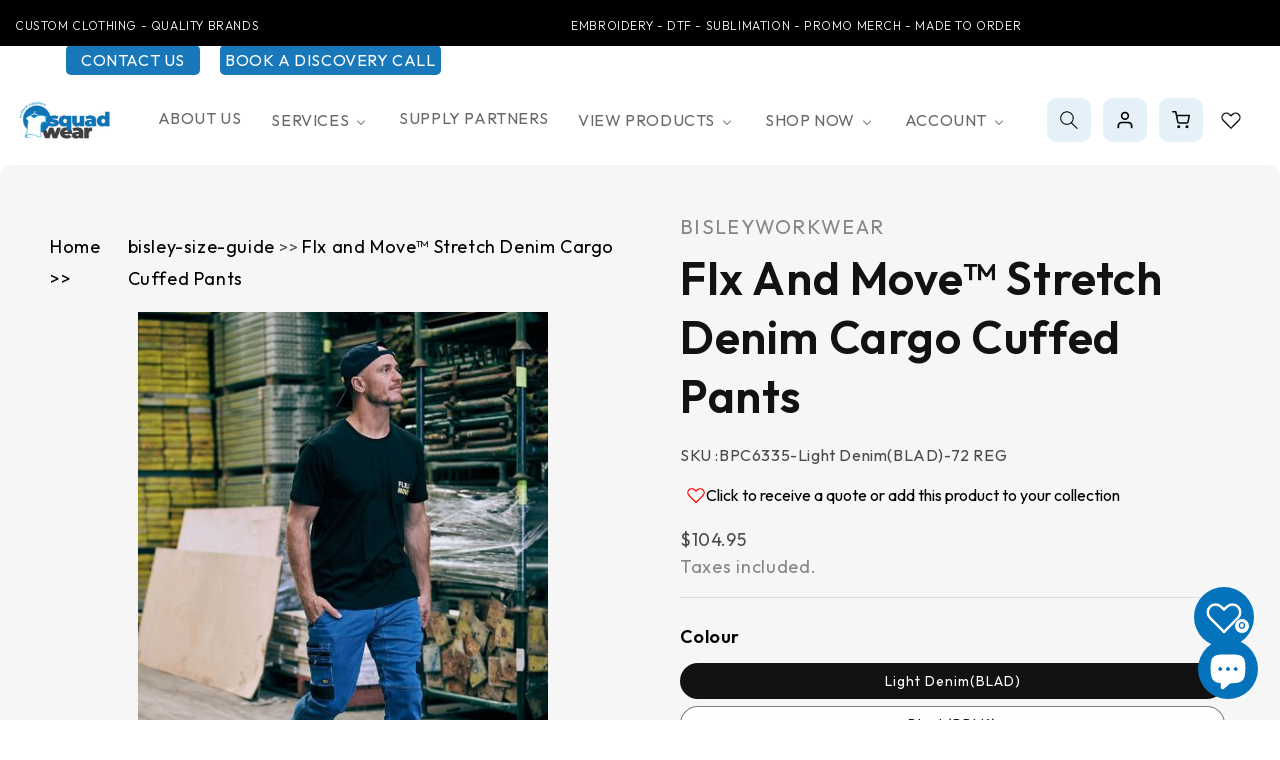

--- FILE ---
content_type: text/css
request_url: https://squadwear.com.au/cdn/shop/t/23/assets/custom.css?v=38912225859188726021731414733
body_size: 8661
content:
*{font-family:Outfit,sans-serif!important}section#shopify-section-template--16387210870954__cust_featured_products_PEr43V .cust-product-img img{height:180px}section#shopify-section-template--16387210870954__cust_featured_products_PEr43V .cust-product-content-box{bottom:10px}.cust-top-bar-sec01{background:#000;padding:10px 160px}.header-buttons-main{display:flex;flex-wrap:wrap;justify-content:end;padding:0 66px}.overlay-box01 .cust-img img{display:block}body.template-page\.In-house-decoration.gradient .cust-overlay-text{display:none}.overlay-box01{border-radius:20px;-webkit-box-shadow:0px 0px 31px -6px rgba(0,0,0,.23);-moz-box-shadow:0px 0px 31px -6px rgba(0,0,0,.23);box-shadow:0 0 31px -6px #0000003b}li.cust-logo-box a{text-decoration:none}.header-buttons-main .top-bar-btn.contact{margin-right:20px}.article-card__excerpt{display:none}.cust-top-bar-sec01 .cust-row .cust-col6:last-child{width:60%;max-width:60%}.horizontal-mega-menu .buddha-menu-item>a>.mm-title{font-size:16px!important}.cust-top-bar-sec01 .cust-row .cust-col6:first-child{width:40%;max-width:40%}.main_cust_16{display:flex;justify-content:space-around}.top-bar-btn a{text-decoration:none;color:#fff;background:#1878b9;padding:5px;border-radius:5px;text-transform:uppercase;font-size:16px}.header--middle-left{grid-template-columns:1fr auto 1fr}h2.trust-by{text-align:center;font-size:35px;font-weight:600}.cust-content-info li a{color:#fff;text-decoration:none}.header__icon--cart svg{width:18px!important}.header__icon--search svg.modal__toggle-open{color:#000;width:18px}.header-wrapper--border-bottom{border-bottom:0}.header__icons .header__icon{background:#0374ba1a;margin:0 6px;border-radius:10px}.cust-row{display:flex;flex-wrap:wrap}.cust-top-bar-sec01 .cust-right-text{text-align:right}.cust-top-bar-sec01 .cust-row{justify-content:space-between}.cust-top-bar-sec01 p{color:#fff;font-size:20px;margin:0;font-weight:300}.header.header--middle-left{width:100%;max-width:100%;padding:30px 160px!important}.cust-col6{width:50%;max-width:50%}.cust-banner-section .cust-container{border-radius:20px;background-size:cover;background-repeat:no-repeat;background:#d5e4ef}.cust-banner-section{padding:0 50px}.contact__button.book-an-app{margin-left:50px}.contact-page-button{display:flex}.cust-banner-slider .cust-row{padding-left:191px;padding-right:40px;padding-top:100px}.banner-title{font-size:91px;font-weight:700;margin:0}.banner-content{padding:60px 0}.cust-default-btn a{background:#1878b9;max-width:220px;display:flex;align-items:center;justify-content:center;height:55px;color:#fff;text-decoration:none;font-size:18px;text-transform:uppercase;border-radius:10px;transition:.4s}.cust-product-content-box .cust-col4{width:18%}.cust-product-content-box .cust-col8{width:88%}.cust-default-btn a:hover{transition:.4s;-webkit-box-shadow:-5px 5px 0px 0px rgba(0,0,0,.75);-moz-box-shadow:-5px 5px 0px 0px rgba(0,0,0,.75);box-shadow:-5px 5px #000000bf}.cust-default-btn a span{position:relative;padding-right:35px}.cust-default-btn a span:before{content:"";background-image:url(/cdn/shop/files/turn-right.png?v=1722862906);background-repeat:no-repeat;width:24px;height:24px;position:absolute;right:0;top:4px}.banner-descrip{color:#000;font-size:22px;line-height:30px;margin:0;padding-bottom:30px;padding-top:10px}.cust-banner-slider .owl-nav{display:none}.cust-banner-slider .owl-dots{position:absolute;bottom:10px;z-index:999;right:0;left:0}.cust-banner-slider .owl-dots .owl-dot span{background:#869791!important}.cust-banner-slider .owl-dots .owl-dot.active span{background:#1878b9!important;width:25px}.cust-logo-box .cust-wraper{-webkit-box-shadow:0px 0px 14px 0px rgba(0,0,0,.13);-moz-box-shadow:0px 0px 14px 0px rgba(0,0,0,.13);box-shadow:0 0 14px #00000021;width:100%;text-align:center;padding:15px;margin:15px;border-radius:10px}.cust-logo-box{width:290px;list-style:none}.icon-marquee-carousel{padding:0;margin:0}.cust-logo-box p{margin:0}.logo-img01{min-height:98px}.cust-logo-box p{margin:0;font-size:20px;color:#000}.cust-logo-box img{width:auto!important;margin:0 auto;height:100px}.cust-marquee-slider{padding:50px 0}.squadwear-partner{padding:50px 120px}.cust-title{font-size:50px;font-weight:600;margin:0}.squadwear-partner p{font-size:28px;line-height:46px;color:#868686;font-weight:400}.cust-col4{width:33.33%;max-width:33.33%}.cust-inner-iconbox .cust-icon-box{padding:15px;margin:15px;text-align:center;border:1px solid rgb(24 120 186 / 30%);border-radius:15px;min-height:320px}.cust-inner-iconbox .cust-icon-box p{font-size:23px!important;line-height:30px!important}.cust-row.cust-inner-iconbox{align-items:center}.squadwear-partner .cust-img-box img{width:100%}.squadwear-partner .cust-wraper{padding:30px}.customer-service{padding:0 150px 170px}.customer-service .cust-container{background:#1878b9;padding:70px 30px 0;border-radius:20px}.customer-service .cust-title{text-align:center;color:#fff;font-size:60px;font-weight:500;margin-bottom:30px}.service-iconbox01{background:#fff;margin:15px;padding:35px;border-radius:10px;-webkit-box-shadow:0px 0px 14px 0px rgba(0,0,0,.13);-moz-box-shadow:0px 0px 14px 0px rgba(0,0,0,.13);box-shadow:0 0 14px #00000021}.service-iconbox01 .cust-icon img{background:#1878b91a;padding:10px;border-radius:10px}.cust-icon-box-title{font-size:26px;font-weight:500;margin:13px 0}.icon-box-descrip{color:#868686;font-size:18px;line-height:30px;margin:0}.customer-service .cust-col4{margin-bottom:-100px}.cust-logo-with-text{background:#1879b91a;padding:50px 150px}.cust-logo-with-text .img-box img{width:100%}.cust-logo-with-text .cust-col4{width:40%;max-width:40%}.cust-logo-with-text .cust-col8{width:60%;max-width:60%}.cust-logo-with-text .cust-row{align-items:center}.cust-logo-with-text .cust-row .cust-wraper{padding:30px}.cust-logo-with-text p{font-size:28px;line-height:46px;color:#868686}.section-header .link{font-size:18px;text-transform:uppercase;color:#696969}.cust-col3{width:20%;max-width:20%}.cust-featured-products .cust-featured-box{margin:15px;background:#f6f6f6;border-radius:10px;overflow:hidden;position:relative}.cust-product-img{text-align:center}.cust-product-content-box{position:absolute;bottom:30px;right:0;left:0;display:flex;align-items:center;justify-content:space-between;background:#fff;margin:0 15px;padding:10px;border-radius:10px;cursor:pointer}.cust-product-btn{text-align:right}.cust-featured-products{padding:80px 190px}.cust-featured-products .cust-title{text-align:center;margin-bottom:40px}.cust-product-img img{height:auto;object-fit:cover;margin-bottom:-10px;width:100%;object-position:top}.cust-poro-price{margin:0;height:0;overflow:hidden;transition:.4s all ease-in-out}.cust-featured-box:hover .cust-poro-price{transition:.4s;height:29px}.cust-Products-name{margin:0;font-size:14px}.cust-request-quote-sec .page-width{max-width:100%;background:#1878b9;border-radius:15px;padding:0;overflow:hidden}.cust-request-quote-sec .global-media-settings{border:0!important}.cust-request-quote-sec .image-with-text__heading.inline-richtext{color:#fff;font-size:60px;font-weight:500}.cust-request-quote-sec p{color:#fff;font-size:18px}.cust-request-quote-sec .button.button--primary{background:#fff;opacity:1;color:#000;font-size:18px;border-radius:10px;position:relative;padding-right:58px}.cust-request-quote-sec .button.button--primary:after{box-shadow:none}.cust-request-quote-sec .button.button--primary:before{box-shadow:none}.cust-request-quote-sec .button.button--primary:before{content:"";background-image:url(/cdn/shop/files/turn-right_dc43a804-39da-499e-8a2b-e8a708f939ab.png?v=1722935467);background-repeat:no-repeat;width:24px;height:24px;z-index:1;right:20px!important;left:auto!important;top:11px}.cust-request-quote-sec .button.button--primary:hover{transition:.4s;-webkit-box-shadow:-5px 5px 0px 0px rgba(0,0,0,.75);-moz-box-shadow:-5px 5px 0px 0px rgba(0,0,0,.75);box-shadow:-5px 5px #000000bf}.cust-house-embro2 .image-with-text__grid{align-items:center;background:#1878b91a;border-radius:20px;overflow:hidden!important}.cust-shore-manu .image-with-text__grid .grid__item{padding-inline:10px}.cust-request-quote-sec{padding:20px 210px}.image-overlay-box{padding:70px 210px}.overlay-box01 .cust-img img{width:100%;border-radius:20px}.overlay-box01{position:relative;margin:15px;cursor:pointer}.cust-overlay-text h4{margin:0;font-size:28px}.cust-overlay-text{display:flex;justify-content:space-between;align-items:center;background:#fff;margin:-48px 20px 0;z-index:999;position:relative;padding:16px;border-radius:15px;-webkit-box-shadow:0px 0px 14px 0px rgba(0,0,0,.13);-moz-box-shadow:0px 0px 14px 0px rgba(0,0,0,.13);box-shadow:0 0 14px #00000021}.image-overlay-box .cust-title{text-align:center;margin-bottom:40px}.cust-overlay-text{padding-left:64px;transition:all .25s ease-in-out;overflow:hidden}.cust-overlay-text a{transition:all .25s ease-in-out}.overlay-box01:hover .cust-overlay-text{padding-left:20px}.overlay-box01:hover a{opacity:1;transform:translate(0)}.cust-popular-product-box{background:#f6f6f6;border-radius:10px;overflow:hidden}.cust-popular-product-box .cust-product-box-text{padding:15px}.cust-product-box-text .cust-row{justify-content:space-between;align-items:center}.cust-popular-product-box .cust-product-box-text h3{font-size:20px;margin:0}.cust-product-box-text .cust-row h3{width:88%}.cust-product-box-text .cust-row .cust-cart-btn{width:12%}.cust-popular-products .cust-title{padding:0 220px;margin-bottom:40px}.cust-popular-product-box:hover .cust-cart-btn{transition:.5s;opacity:0}.cust-shop-btn{text-align:center;height:0;overflow:hidden;transition:.4s all ease-in-out}.cust-popular-product-box:hover .cust-shop-btn{height:50px}.cust-shop-btn a{background:#1878b9;max-width:160px;display:flex;align-items:center;justify-content:center;height:50px;color:#fff;text-decoration:none;font-size:18px;text-transform:uppercase;border-radius:10px;transition:.4s;margin:0 auto}.cust-popular-products .cust-shop-btn a{max-width:100%}.cust-popular-products .cust-shop-btn a span{position:relative;padding-right:30px}.cust-popular-products .cust-shop-btn a span:before{content:"";background-image:url(/cdn/shop/files/Vector.png?v=1723724726);background-repeat:no-repeat;position:absolute;width:23px;height:21px;right:0;z-index:9;top:8px}.shop-productcs-slider .owl-dots{display:none}.shop-productcs-slider button.owl-prev{position:absolute;top:-100px;right:400px}.shop-productcs-slider button span{position:relative;font-size:0}.shop-productcs-slider button.owl-prev span{position:absolute;background-image:url(/cdn/shop/files/Vector-3.png?v=1723013547);background-repeat:no-repeat;width:20px;height:15px;border:1px solid #000;padding:23px;background-position:center;border-radius:100%}.shop-productcs-slider button.owl-next{position:absolute;top:-100px;right:320px}.shop-productcs-slider button.owl-next span:before{content:"";position:absolute;background-image:url(/cdn/shop/files/Vector_3.png?v=1723013273);background-repeat:no-repeat;width:20px;height:16px;padding:22px;border:1px solid #000;border-radius:100%;background-position:center}.cust-blog-section .page-width-desktop{max-width:100%;padding:60px 210px}.cust-blog-section .blog__title{font-size:50px;font-weight:600;margin:0;padding-bottom:20px}.cust-blog-section .blog__button:before,.cust-blog-section .blog__button:after{box-shadow:none!important}.cust-blog-section .blog__button{transition:.4s;background:#1878b9;border-radius:10px;position:relative;text-transform:uppercase;left:0;padding-right:55px;font-size:18px}.cust-blog-section .blog__button:hover{transition:.4s;-webkit-box-shadow:-5px 5px 0px 0px rgba(0,0,0,.75);-moz-box-shadow:-5px 5px 0px 0px rgba(0,0,0,.75);box-shadow:-5px 5px #000000bf}.cust-blog-section .blog__button:before{background-image:url(/cdn/shop/files/turn-right.png?v=1722862906);background-repeat:no-repeat;position:absolute;width:24px;height:24px;z-index:1;left:auto!important;right:20px!important;top:13px}.cust-blog-section .card__inner{min-height:400px;border-radius:10px!important;overflow:hidden}.cust-blog-section .card__information{display:flex;flex-wrap:wrap;background:#fff;-webkit-box-shadow:0px 0px 14px 0px rgba(0,0,0,.13);-moz-box-shadow:0px 0px 14px 0px rgba(0,0,0,.13);box-shadow:0 0 14px #00000021;margin-right:30px;margin-left:30px;margin-top:-40px;z-index:9;border-radius:10px}.cust-blog-section .card__information .full-unstyled-link{text-decoration:none!important;color:#000;font-weight:500;font-size:24px}.cust-blog-section .card__information .card__heading.h2{order:2;padding-top:10px}.cust-blog-section .card__information time{font-size:18px;color:#1878b9}.cust-blog-section .article-card-wrapper{padding:10px}.cust-footer-sec{background:#1878b9;padding:80px 20px}.cust-footer-sec .cust-container{max-width:1350px;margin:0 auto}.newsleter-sec01 h2.footer-block__heading.inline-richtext{display:none}.newsleter-sec01 h2{color:#fff;font-size:50px;line-height:54px;font-weight:500;margin:0}.newsleter-sec01 p{color:#fff;font-size:18px;margin:0}.newsleter-sec01 .newsletter-form{max-width:100%;width:100%}.newsleter-sec01 .newsletter-form .newsletter-form__field-wrapper{max-width:100%}.newsleter-sec01 .newsletter-form__field-wrapper .field__input{border-radius:10px}.newsletter-form__field-wrapper .field:before,.newsletter-form__field-wrapper .field:after{border:0;box-shadow:none!important}.newsleter-sec01{justify-content:space-between;align-items:center}.newsleter-sec01 .cust-col6{width:40%;max-width:40%}.secend-footer02{border-top:1px solid #e9e9e961;border-bottom:1px solid #e9e9e961;padding:30px 0;margin:30px 0}.middle-col01{border-right:1px solid #e9e9e961;border-left:1px solid #e9e9e961}.secend-footer02 .cust-wraper{padding-inline:15px}.cust-content-info{padding:0;margin:0;list-style:none}.cust-content-info li{display:flex;align-items:center;margin:18px 0;color:#fff;font-size:18px}.cust-content-info li img{margin-right:15px}.middle-col01 .footer-title01{font-size:20px;color:#fff;text-align:center;font-weight:500}.middle-col01 .cust-footer-menu{text-align:center;list-style:none;padding:0}.middle-col01 .cust-footer-menu a{color:#fff;text-decoration:none;font-size:18px}.cust-google-review{text-align:center;padding-top:30px}.footer-bnt02{text-align:center;margin:30px 0}.footer-bnt02 a{background:#fff;max-width:250px;display:flex;align-items:center;justify-content:center;height:50px;color:#000;text-decoration:none;font-size:18px;text-transform:uppercase;border-radius:10px;transition:.4s;margin:0 auto}.footer-bnt02 a span{position:relative;padding-right:35px}.footer-bnt02 a span:before{content:"";background-image:url(/cdn/shop/files/turn-right_dc43a804-39da-499e-8a2b-e8a708f939ab.png?v=1722935467);background-repeat:no-repeat;position:absolute;width:24px;height:24px;right:0;top:4px}.cust-footer-social{display:flex;padding:0;justify-content:center;list-style:none}.cust-footer-social li{padding:0 5px}.cust-footer-social li a{background:#ffffff1a;display:flex;align-items:center;height:45px;width:45px;justify-content:center;border-radius:100%}.copyright-sec{align-items:center}.copyright-sec p{color:#fff}.footer-bnt02 a:hover{transition:.4s;-webkit-box-shadow:-5px 5px 0px 0px rgba(0,0,0,.75);-moz-box-shadow:-5px 5px 0px 0px rgba(0,0,0,.75);box-shadow:-5px 5px #000000bf}.page-title-section .cust-container{max-width:1615px;margin:0 auto;padding:0 15px}.cust-page-banner{border-radius:30px;overflow:hidden}.banner-title-box{position:relative}.cust-page-banner-box{position:absolute;top:40%;right:80px;left:80px;width:100%}.cust-banner-title{font-size:60px;color:#fff;font-weight:500;text-transform:uppercase;margin:0}.cust-page-banner img{width:100%}.cust-breadcrumbs{color:#fff;font-size:18px;margin:0}.cust-squadwear-sec .page-width{max-width:1615px;padding:0 15px}.cust-squadwear-sec h2.image-with-text__heading{font-size:50px;font-weight:600}.cust-squadwear-sec .image-with-text__text p{font-size:18px}.cust-squadwear-sec .image-with-text__media-item{border-radius:20px;overflow:hidden}.cust-about-content01 .image-with-text__grid{background:#1878b9;border-radius:20px;overflow:hidden}.cust-about-content01 .image-with-text__heading,.cust-about-content01 .image-with-text__text p{color:#fff}.custom-squadwear-faq01 .collapsible-content-wrapper-narrow{background:#fff;-webkit-box-shadow:0px 0px 14px 0px rgba(0,0,0,.13);-moz-box-shadow:0px 0px 14px 0px rgba(0,0,0,.13);box-shadow:0 0 14px #00000021;max-width:1260px;padding:50px 30px 30px;border-radius:20px}.custom-squadwear-faq01 .accordion__title{text-decoration:none!important;font-size:18px;line-height:20px;color:#000;font-weight:500}.custom-squadwear-faq01 .accordion details{border:1px solid #1878b9;border-radius:10px;padding:6px 0}.custom-squadwear-faq01 .accordion details summary{background:#fff!important}.custom-squadwear-faq01 .accordion{background:transparent}.custom-squadwear-faq01 .accordion details[open]{border:1px solid #fff;-webkit-box-shadow:0px 0px 14px 0px rgba(0,0,0,.13);-moz-box-shadow:0px 0px 14px 0px rgba(0,0,0,.13);box-shadow:0 0 14px #00000021}.custom-squadwear-faq01 .accordion details summary{margin:0 6px}.custom-squadwear-faq01 .accordion details[open] summary{background:#1879b91a!important;border-radius:10px 10px 0 0}.custom-squadwear-faq01 .accordion details[open] .accordion__content{background:#1879b91a;margin:0 6px;border-radius:0 0 10px 10px}.custom-squadwear-faq01 .collapsible-content__heading{font-size:50px;font-weight:600}.custom-squadwear-faq01 .icon.icon-caret{border:1px solid;width:20px;height:20px;border-radius:100%;padding:4px;margin-top:-10px}.custom-squadwear-faq01 .accordion details[open] .icon.icon-caret{border-color:#1878b9;color:#1878b9}.our-latest-work .cust-container{max-width:1510px;margin:0 auto;padding:0 20px}.our-latest-work{background:#f6f6f6}.our-latest-work .cust-row .cust-col4{width:35%;max-width:35%}.our-latest-work .cust-row .cust-col8{width:65%;max-width:65%}.our-latest-work .cust-row{align-items:center}.our-latest-work .cust-img-box img{width:100%;margin-bottom:-10px}.our-latest-work .cust-wraper{padding-inline:30px}.our-latest-work .cust-description{font-size:20px;color:#000;max-width:370px}.masonry-blog-post .cust-container{max-width:1510px;margin:0 auto;padding:20px}.masonry-blog-post{padding:70px 50px}.masonry-blog-post img{width:100%}.masonry-blog-post .cust-wraper{padding:15px}.overlay-blog{position:relative}.overlay-blog .cust-post-content{position:absolute;bottom:0;right:0;left:0;margin:40px}.overlay-blog .cust-post-content .post-time{color:#fff;font-size:18px;margin-bottom:10px}.overlay-blog .cust-post-content .post-title{color:#fff;font-size:35px;margin:0;max-width:560px;font-weight:500}.cust-blog-row{display:flex;flex-wrap:wrap;align-items:center}.cust-blog-row .cust-blog-content{padding:25px}.cust-blog-row .cust-blog-content .post-time{font-size:18px;margin:0;padding-bottom:10px}.cust-blog-row .cust-blog-content .post-title{font-size:35px;margin:0;font-weight:500}.post-list022 .cust-blog-row:first-child{margin-bottom:20px}.post-feature-img img{height:360px;object-fit:cover;border-radius:20px}.masonry-blog-post .cust-title{padding:0 20px;margin-bottom:20px}.page-title-section{padding:0 50px}.cust-squadwear-sec{padding-right:50px;padding-left:50px}.custom-squadwear-faq01,.our-latest-work{padding:0 50px}.blog-feature-img img{border-radius:20px}.breadcrumbs__list{display:flex;padding:0;list-style:none}body.template-product\.product-detail-page.gradient .breadcrumbs__list .breadcrumbs__link{color:#000}.breadcrumbs__list .breadcrumbs__link{color:#fff;text-decoration:none;font-size:18px!important}.breadcrumbs__item{padding-right:15px}.contact-info-sec .cust-container{max-width:1260px;margin:0 auto}.contact-info-sec .contact-info-box{display:flex;flex-wrap:wrap;align-items:center;-webkit-box-shadow:0px 10px 99px 0px rgba(0,0,0,.09);-moz-box-shadow:0px 10px 99px 0px rgba(0,0,0,.09);box-shadow:0 10px 99px #00000017;margin:15px;border-radius:130px;padding:10px}.cust-info-icon{width:25%}.cust-info-text{width:75%;padding-inline:20px}.cust-info-icon img{width:100%;margin-bottom:-10px}.cust-info-text .info-title{margin:0;padding-bottom:5px;font-size:26px;color:#000;font-weight:500}.cust-info-text .info-subtitle{margin:0;color:#868686;font-size:18px;line-height:18px}.cust-info-text .info-subtitle a{color:#868686;text-decoration:none;font-size:18px}.contact-info-sec{padding:80px 0}.cust-contact-form-sec .page-width{max-width:1265px;padding:50px;background:#f4f4f4;border-radius:20px}.cust-contact-form-sec .title{text-align:center;font-size:60px;font-weight:600}.cust-contact-form-sec{padding-bottom:100px;padding-right:20px;padding-left:20px}.cust-contact-form-sec .contact__fields{display:block}.cust-contact-form-sec .field__label{position:static;width:100%;max-width:100%;order:1}.field__input:focus,.field__input:not(:placeholder-shown),.field__input:-webkit-autofill,.customer .field input:focus,.customer .field input:not(:placeholder-shown),.customer .field input:-webkit-autofill{font-size:1.6rem!important}.cust-contact-form-sec input,.cust-contact-form-sec textarea{width:100%;max-width:100%;order:2;border-radius:10px;padding:15px!important}.cust-contact-form-sec .field{flex-wrap:wrap}.cust-contact-form-sec .field:before,.cust-contact-form-sec .field:after{display:none}.cust-contact-form-sec .contact__button .button a{color:#fff;text-decoration:none}.cust-contact-form-sec .contact__button .button{background:#1878b9;border-radius:10px;max-width:190px;width:100%;padding:20px 10px!important;text-transform:uppercase;position:relative}.contact__button{width:100%}.book-an-app button.button{background:#1878b9;border-radius:10px;text-transform:uppercase}.book-an-app{text-align:center;margin-bottom:26px;border-radius:10px;width:100%;padding:0 10px!important}.cust-contact-form-sec .contact__button .button:before,.cust-contact-form-sec .contact__button .button:after{box-shadow:none}.cust-contact-form-sec .contact__button .button:before{content:"";background-image:url(/cdn/shop/files/Arrow.png?v=1723446493);background-repeat:no-repeat;width:27px;height:18px;position:absolute;z-index:9;right:40px;left:auto;top:19px}.cust-catalogue-sec .cust-container{max-width:1620px;margin:0 auto;padding:0 20px}.cust-catalogue-sec .cust-catlog-img img{width:100%;margin-bottom:-10px}.cust-catalogue-sec .cust-catlog-img{position:relative}.cust-catalogue-sec .cust-catlog-img:before{background:#0000006e;content:"";position:absolute;width:100%;height:100%}.cust-catalogue-box{margin:15px;position:relative}.catlog-title{position:absolute;bottom:10px;right:0;left:0;padding:30px;color:#fff;font-size:22px;margin:0}.cust-catlog-btn{position:absolute;bottom:0;right:0;z-index:1}.cust-catalogue-box:before{content:"";position:absolute;background-image:url(/cdn/shop/files/Mask-group.png?v=1723530376);background-repeat:no-repeat;width:109px;height:103px;z-index:1;bottom:-2px;right:0}.cust-catlog-btn a{border:1px solid;width:65px;height:65px;display:flex;justify-content:center;align-items:center;border-radius:100%;color:#000}.cust-catalogue-box{margin:15px;position:relative;border-radius:20px 20px 0;overflow:hidden}.cust-catalogue-sec .cust-title{text-align:center;text-transform:uppercase;margin-bottom:30px}.cust-catalogue-sec{padding:80px 0}.template-blog .content-for-layout .page-width{max-width:1620px;padding:70px 20px 120px}.template-blog .blog-articles{grid-template-columns:1fr 1fr 1fr;row-gap:30px}.template-blog .blog-articles .article-card{background:#f6f6f6;margin:10px;border-radius:15px;overflow:hidden}.template-blog .blog-articles .article-card .card__information{padding:20px;display:flex;flex-direction:column}.template-blog h3.card__heading.h2{order:2;font-size:26px}.template-blog h3.card__heading a{text-decoration:none!important}.template-blog .circle-divider time{font-size:18px;color:#868686;font-weight:400;margin-bottom:4px;display:block}.template-blog .page-width h1.title--primary{display:none}.template-collection .product-grid-container .page-width,.template-collection #main-collection-filters{max-width:1680px}.template-collection .card.card--standard{background:#f6f6f6;padding:15px;border-radius:15px;margin:10px;height:auto}.template-collection .product-grid{row-gap:10px}.template-collection .card__media .media{border-radius:8px}.template-collection .card__heading{font-size:20px;color:#000;text-transform:capitalize;margin-top:10px;min-height:56px}.template-collection .card__heading a{text-decoration:none!important}.template-collection .FacetsWrapperDesktop.new{display:flex;align-items:center;background:#1878b91a;border-radius:40px;padding:10px 20px;box-sizing:border-box}.template-collection .FacetsWrapperDesktop.new .facets__disclosure:last-child{margin-right:0}.template-collection .FacetsWrapperDesktop.new summary{margin-bottom:0}.template-collection .FacetsWrapperDesktop.new h2#verticalTitle{margin-top:0}.template-collection .facets__summary{background:#fff;padding:9px 19px!important;border-radius:350px;color:#000!important;width:120px}.template-collection .facets__form{grid-template-columns:auto auto auto;align-items:center}.template-collection .facets__form h2.product-count__text.text-body{margin-top:20px}.template-collection .facets__form div#FacetsWrapperDesktop{grid-column:1}.template-collection .facets__form .facet-filters.sorting.caption{grid-column:3;justify-content:flex-end;padding-left:0}.template-collection .facets__form .product-count.light{grid-column:2;text-align:center}.sorting-custom{background:#1878b91a;border-radius:40px;padding:10px 20px;box-sizing:border-box}.sorting-custom .select{background:#fff;padding:9px 19px!important;border-radius:40px}.collection-icon{display:flex;justify-content:space-between;margin-top:10px;margin-bottom:20px}.template-collection .card.card--standard .card-information,.template-collection .card__content{display:block}.cust-solutions01 .page-width{max-width:1680px}.cust-solutions01 .image-with-text__grid{background:#1878b91a;border-radius:20px;overflow:hidden}.cust-solutions01 .image-with-text__media{border:0;border-radius:20px}.cust-solutions01 .image-with-text__heading{font-size:60px;font-weight:500}.cust-solutions01 .image-with-text__text p{font-size:28px;line-height:46px;color:#868686;font-weight:400}.cust-logowith-text-sec .cust-container{max-width:1260px;margin:0 auto}.cust-logowith-text-sec .cust-logo-text{text-align:center;margin:15px;padding:15px;-webkit-box-shadow:0px 0px 38px 6px rgba(0,0,0,.23);-moz-box-shadow:0px 0px 38px 6px rgba(0,0,0,.23);box-shadow:0 0 38px 6px #0000003b;border-radius:20px}.cust-logowith-text-sec .cust-logo-text{text-align:center;margin:15px;padding:20px 15px;-webkit-box-shadow:0px 0px 38px 6px rgba(0,0,0,.13);-moz-box-shadow:0px 0px 38px 6px rgba(0,0,0,.13);box-shadow:0 0 38px 6px #00000021;border-radius:20px;background:#fff}.cust-logowith-text-sec .cust-row{justify-content:center}.cust-logowith-text-sec .logo-title{margin:0;color:#868686;font-size:20px}.cust-logowith-text-sec p{margin:0;color:#787878;font-size:18px}.cust-logowith-text-sec{padding:70px 0 100px}.cust-logowith-text-sec .cust-logo-text .logo-img{margin-bottom:10px}.cust-detail-product-sec{max-width:1700px}.cust-detail-product-sec .grid__item.product__media-wrapper,.cust-detail-product-sec .product__info-wrapper{max-width:50%!important;width:calc(50% - var(--grid-desktop-horizontal-spacing) / 2)!important}.cust-detail-product-sec{max-width:1700px;background:#f6f6f6;border-radius:10px!important;padding:50px!important}.template-product\.product-detail-page.gradient .gradient{padding-top:0}.cust-detail-product-sec .product__info-container .product__text{font-size:20px;color:#868686;margin-bottom:10px}.cust-detail-product-sec .product__info-container .product__title h1{font-size:46px;font-weight:600;text-transform:capitalize}.cust-detail-product-sec .price__container .price-item{font-size:25px;color:#868686}.cust-detail-product-sec .product__tax{font-size:18px!important;color:#868686;margin-top:-22px;border-bottom:1px solid #dcdcdc;padding-bottom:15px;margin-bottom:25px}.product-form__input--pill input[type=radio]+label{border-radius:6px;border-color:#dcdcdc;color:#000;font-size:18px}.product-form__input--pill input[type=radio]:checked+label{background-color:#4a4a4a}.cust-detail-product-sec .form__label{font-size:18px;color:#000;font-weight:600}.cust-detail-product-sec .product__info-container variant-selects{border-bottom:1px solid #dcdcdc;padding-bottom:15px;margin-bottom:20px}.cust-detail-product-sec .product-form__input{display:flex;flex-wrap:wrap;max-width:100%}.cust-detail-product-sec .product-form__input .quantity__label.form__label{width:100%;margin-bottom:10px}.cust-detail-product-sec .product-form__input .price-per-item__container{width:25%;max-width:25%}.cust-detail-product-sec .product-form__input .form{width:75%;max-width:75%;padding-left:15px}.cust-detail-product-sec .product-form__input .form .product-form__submit{margin-bottom:0}.cust-detail-product-sec .product-form__input .form .product-form__submit:before,.cust-detail-product-sec .product-form__input .form .product-form__submit:after{box-shadow:none}.cust-detail-product-sec .product-form__input .form .product-form__submit{background-color:#1878b9;border:1px solid #1878b9;border-radius:10px;font-size:18px;height:55px}.cust-detail-product-sec .product-form__input .form .product-form__submit span{position:relative;padding-right:30px}.cust-detail-product-sec .product-form__input .form .product-form__submit span:before{content:"";background-image:url(/cdn/shop/files/turn-right_420018a6-6e70-4f0a-85e9-732c6a61770f.png?v=1723705391);background-repeat:no-repeat;position:absolute;width:24px;height:24px;right:0;top:1px}.cust-detail-product-sec quantity-input.quantity{height:55px;border-radius:10px;overflow:hidden;border:1px solid #000}.cust-detail-product-sec quantity-input.quantity:before,.cust-detail-product-sec quantity-input.quantity:after{box-shadow:none}.cust-detail-product-sec .pickup-availability-info p{color:#868686;font-size:16px}.cust-product-tabs-sec{padding:80px 20px}.cust-product-tabs-sec .cust-container{max-width:1260px;margin:0 auto}.cust-tabs-box .tab{overflow:hidden}.cust-tabs-box .tab button{background-color:inherit;float:left;border:none;outline:none;cursor:pointer;padding:14px 16px;transition:.3s;background:#1878b91a;margin-right:20px;font-size:20px;color:#1878b9;border-radius:8px}.cust-tabs-box .tab button:hover,.cust-tabs-box .tab button.active{background:#1878b9;color:#fff;-webkit-box-shadow:0px 0px 25px 0px rgba(0,0,0,.12);-moz-box-shadow:0px 0px 25px 0px rgba(0,0,0,.12);box-shadow:0 0 25px #0000001f}.cust-tabs-box .tabcontent{display:none}.cust-tabs-content-box .cust-list01{padding:0;list-style:none}.cust-tabs-content-box .cust-list01 li{margin:10px 0;padding-left:25px;position:relative}.cust-tabs-content-box .cust-list01 li:before{content:"";background-image:url(/cdn/shop/files/Vector_1.png?v=1723708930);background-repeat:no-repeat;position:absolute;width:15px;height:17px;left:0;top:6px}.cust-product-table01 tbody th{text-align:left}.cust-product-table01 tbody td{text-align:center}.cust-product-table01{border-collapse:collapse}.cust-product-table01 tbody th,.cust-product-table01 tbody td{border:1px solid #ccc;padding:10px}.cust-product-table01{border-collapse:collapse;-webkit-box-shadow:0px 0px 36px 0px rgba(0,0,0,.22);-moz-box-shadow:0px 0px 36px 0px rgba(0,0,0,.22);box-shadow:0 0 36px #0000001c}.cust-product-table01 tbody tr:first-child th,.cust-product-table01 tbody tr:first-child td{border-top:0}.cust-product-table01 tbody tr:last-child th,.cust-product-table01 tbody tr:last-child td{border-bottom:0}.cust-product-table01 tr th{border-left:0}.cust-product-table01 tr td:last-child{border-right:0}.tible-box01{margin-top:30px}.table-title01{color:#1878b9}.cust-related-product01 .page-width{max-width:1569px}.cust-related-product01 .card-wrapper{background:#f6f6f6;padding:15px;border-radius:15px;margin:10px}.cust-related-product01 .card-wrapper .full-unstyled-link{font-size:20px;text-transform:capitalize;margin-bottom:20px;text-decoration:none;min-height:55px}.cust-related-product01 .card-wrapper .card-information{display:none}.cust-related-product01{padding-bottom:90px}.cust-related-product01 .related-products__heading{font-size:60px;font-weight:600;padding:0 20px}.cust-masonry-product-sec .cust-container{max-width:1530px;margin:0 auto;padding:0 20px}.cust-title-box .cust-sub1{font-size:22px;line-height:32px;color:#868686;margin:0}.cust-title-box .col4{width:40%;max-width:40%}.cust-title-box .col8{width:60%;max-width:60%}.cust-title-box .cust-sub1{border-left:1px solid;padding-bottom:5px;padding-left:40px}.cust-title-box .cust-wraper{padding:15px}.cust-title-box{padding-bottom:10px}.cust-overly-product-box .cust-product-img img{width:100%;border-radius:15px}.cust-overly-product-box{margin:15px;position:relative}.cust-overly-product-box .cust-overly-text03{position:absolute;bottom:0;background:#fff;right:0;left:0;margin:30px;padding:15px;border-radius:20px}.cust-overly-product-box .cust-overly-text03 .cust-row{justify-content:space-between;align-items:center}.cust-overly-text03 h3{margin:0}.cust-title-overly{font-size:26px;max-width:260px;padding-right:15px}.cust-product-price01{background:#1878b9;color:#fff;padding:10px 16px;border-radius:40px}.cust-masonry-product-sec{padding-bottom:110px}.template-page\.In-house-decoration.gradient .cust-featured-products{padding-top:0}.video-title-box-sec .rich-text__blocks.center{max-width:1200px}.video-title-box-sec .rich-text__heading{font-size:60px;color:#fff;font-weight:500}.video-title-box-sec .rich-text__text p{color:#fff;font-size:18px}.video-title-box-sec .button.button--primary{background:#fff;opacity:1;color:#000;font-size:18px;border-radius:10px;padding:16px 60px 16px 40px;position:relative}.video-title-box-sec .button.button--primary:before{content:"";background-image:url(/cdn/shop/files/turn-right_31c095fe-c0b3-4fbf-8fca-c88c6642c5b4.png?v=1723804718);background-repeat:no-repeat;position:absolute;width:24px;height:24px;left:auto;z-index:2;right:28px;top:16px}.video-title-box-sec .button.button--primary:before,.video-title-box-sec .button.button--primary:after{box-shadow:none}.video-title-box-sec .rich-text{padding-bottom:0}.video-title-box-sec .rich-text__wrapper{max-width:1500px;background:#1878b9;border-radius:20px;padding:70px 30px 450px}.cust-video-sec02 .video-section{padding:0;border-radius:20px;overflow:hidden;margin-top:-360px;max-width:100%}.cust-video-sec02{max-width:1500px;margin:0 auto;padding:0 50px}.cust-video-sec02{max-width:1440px;margin:0 auto;padding:0 50px}.cust-latest-work{padding:90px 50px 30px}.cust-latest-work .cust-title{text-align:center}.cust-latest-work .cust-sub-title{text-align:center;font-size:18px;margin-bottom:40px}.cust-latest-work .owl-nav{display:none}.cust-latest-work .owl-dots{margin-top:30px}.template-page\.In-house-decoration.gradient .cust-blog-section{padding-bottom:60px}.customer{max-width:1260px!important;background:#1878b91a;margin-top:70px!important;margin-bottom:70px!important;border-radius:20px}.customer form{max-width:410px;margin:0 auto}.template-cart .content-for-layout .cart__items{background:#f6f6f6;width:100%;padding:50px;border-radius:10px}.template-cart .cart-add-to-note-section{background:#f6f6f6;padding:50px;margin-top:30px;border-radius:10px}.template-cart .cart__contents{border-radius:11px}.template-cart .cart-item__name{font-size:18px;font-weight:400;color:#000}.template-cart dl .product-option{float:left;width:100%;color:#787878;font-size:16px;font-weight:300;text-align:left}.template-cart .product-option{text-align:center;display:flex;width:40%;float:right;color:#000;font-weight:500;font-size:18px}.template-cart .cart__contents span.price.price--end{font-size:18px;font-weight:500}.template-cart .cart__contents .cart-item__quantity-wrapper{justify-content:space-between;align-items:center}.template-cart quantity-popover .quantity{background:rgb(var(--color-background));width:115px;min-height:50px}.template-cart .button.button--tertiary{background:#1878b9;padding:20px 13px;height:0;border-radius:5px;color:#fff}.template-cart .caption-with-letter-spacing{font-size:20px;font-weight:400;text-transform:capitalize!important;color:#000!important}.template-cart .content-for-layout .shopify-section.cart__footer-wrapper .cart__blocks{background:#f6f6f6;padding:40px 40px 35px;border-radius:10px;height:100%;margin-top:121px}.template-cart .content-for-layout .cart-items td{vertical-align:middle;padding-top:0}.template-cart .content-for-layout{display:flex;flex-wrap:wrap}.template-cart .content-for-layout .cart-item td{padding-top:30px!important}.template-cart .content-for-layout{display:flex;flex-wrap:wrap;margin:0 auto;padding:0 15px;max-width:1600px}.template-cart .content-for-layout .shopify-section{width:70%}.template-cart .content-for-layout .shopify-section.cart__footer-wrapper{width:30%}.template-cart .content-for-layout.cart__footer.isolate.section-template--16387210805418__cart-footer-padding{padding:60px 0 0}.template-cart .content-for-layout .cart__footer>*{width:100%;margin-left:30px!important}.template-cart .content-for-layout .page-width{padding:0;width:100%}.template-cart h1.title.title--primary{font-size:60px;text-transform:uppercase;font-weight:500}.template-cart .content-for-layout a.underlined-link{font-size:20px;color:#1878b9;text-decoration:none;font-weight:400}.template-cart h2.totals__total{font-size:36px;display:block;width:100%;font-weight:600;border-bottom:1px solid #062b444d;padding-bottom:21px}p.totals__total-value{margin:27px 0;width:100%;font-size:18px;font-weight:500;color:#000}.totals{flex-wrap:wrap;justify-content:start}small.tax-note.caption-large.rte{margin:0;text-align:left;font-size:16px;line-height:23px}.cart__checkout-button{background:#1878b9}.cart__checkout-button{background:#1878b9;padding:19px 0;font-size:18px;border-radius:10px!important}.button,.shopify-challenge__button,.customer button,button.shopify-payment-button__button--unbranded,.shopify-payment-button [role=button],.cart__dynamic-checkout-buttons [role=button],.cart__dynamic-checkout-buttons iframe{--border-opacity: bisque;position:relative}.template-cart .content-for-layout .shopify-section.cart__footer-wrapper .cart__blocks .cart__ctas{margin:40px 0 20px;text-align:left}ul.p28_J2fRvZNDqyZkZ2H9{justify-content:left}.shopify-cleanslate .kqsiVA9Jf8LJAbxw8Bau.h7OYsWHrW5495r9beh2n.IcgSIE7pEVZrlnAeRS6j.DnvZqPMEvBFbBre5UuP9.size--small{background:#1878b9!important;border-color:#1878b9!important;border-radius:5px!important}.template-cart .content-for-layout .cart__contents .cart-item>td+td{padding-left:20px}cart-items .title-wrapper-with-link{align-items:center}.template-cart .content-for-layout .cart-item__details>*+*{margin-top:-10px}.cart-attribute__field label{width:100%;display:block;font-size:20px;font-weight:500;color:#000;line-height:26px;margin-bottom:16px}.cart-attribute__field input{width:100%;border-radius:10px;box-shadow:unset;border:1px solid #a9a8a8;background:#fff;min-height:130px;outline:none;padding:15px}body.template-cart.gradient{display:unset}.logo-img img{max-width:100%;object-fit:contain;height:140px}.cust-logowith-text-sec .cust-logo-text .logo-img{margin-bottom:10px;height:140px;object-fit:contain;display:flex;justify-content:center}.cust-related-product01 .card__information{padding-bottom:0}.cust-related-product01 .card__information .card__heading a{min-height:0!important}.cust-related-product01 .collection-icon{margin-bottom:0}@media only screen and (max-width: 1800px){.banner-title{font-size:70px}}@media only screen and (max-width: 1680px){.cust-banner-slider .cust-row{padding-left:50px}.banner-title{font-size:70px;line-height:75px}.squadwear-partner{padding:50px 20px}.customer-service{padding:0 50px 170px}.cust-logo-with-text{background:#1879b91a;padding:50px}.cust-featured-products{padding:80px 50px}.cust-request-quote-sec{padding:20px 65px}.image-overlay-box{padding:70px 50px}.cust-blog-section .page-width-desktop{max-width:100%;padding:60px}.cust-popular-products .cust-title{padding:0 80px}}@media only screen and (max-width: 1536px){.cust-blog-row .cust-blog-content .post-title{font-size:24px}.post-feature-img img{height:312px}.overlay-blog .cust-post-content .post-title{font-size:24px}.header.header--middle-left{padding:0 30px 50px!important}.cust-top-bar-sec01 p{font-size:12px;margin-top:5px}.cust-top-bar-sec01{padding:10px 50px}.top-bar-btn.contact a{padding-left:15px;padding-right:15px}.cust-title{font-size:40px}.squadwear-partner p{font-size:22px;line-height:38px}.cust-inner-iconbox .cust-icon-box p{font-size:16px!important;line-height:20px!important}.cust-inner-iconbox .cust-icon-box{min-height:260px}.customer-service .cust-title{font-size:45px}.cust-logo-with-text p{font-size:22px;line-height:38px}.cust-request-quote-sec .image-with-text__heading.inline-richtext{font-size:40px}.cust-overlay-text h4{font-size:22px}}@media only screen and (max-width: 1480px){.cust-popular-product-box .cust-product-box-text h3{font-size:16px}}@media only screen and (max-width: 1366px){.page-title-section{padding:0 30px}.cust-squadwear-sec{padding-right:30px;padding-left:30px}.custom-squadwear-faq01,.our-latest-work{padding:0 30px}.our-latest-work .cust-container{padding:0}.masonry-blog-post{padding:70px 20px}.banner-title{font-size:55px;line-height:60px}}@media only screen and (max-width: 1280px){.cust-top-bar-sec01 .cust-row .cust-col6:first-child{width:25%;max-width:25%}.cust-top-bar-sec01 .cust-row .cust-col6:last-child{width:75%;max-width:75%}.video-title-box-sec .rich-text__heading{font-size:28px;line-height:32px}.cust-solutions01 .image-with-text__heading{font-size:40px}.cust-solutions01 .image-with-text__text p{font-size:18px;line-height:32px}.cust-solutions01 .page-width{padding:0 20px}html,body{overflow-x:hidden;margin:0 auto;width:100%;position:relative}.template-collection .product-grid-container .page-width,.template-collection #main-collection-filters{padding:0 20px}.cust-squadwear-sec h2.image-with-text__heading,.custom-squadwear-faq01 .collapsible-content__heading{font-size:28px}.page-title-section{padding:0}.cust-squadwear-sec{padding-right:0;padding-left:0}.custom-squadwear-faq01,.our-latest-work{padding:0 20px}.our-latest-work{padding:0}.masonry-blog-post{padding:70px 0}.masonry-blog-post .cust-container{padding:0}.post-feature-img img{height:290px}.blog-feature-img img{height:610px;object-fit:cover}.banner-title{font-size:40px;line-height:43px}.cust-banner-slider .cust-row{padding-left:50px;padding-top:40px}.cust-title{font-size:28px}.squadwear-partner p{font-size:16px;line-height:26px}.banner-descrip{font-size:18px;line-height:26px}.cust-default-btn a{font-size:16px}.cust-request-quote-sec p{font-size:16px;line-height:26px}.cust-request-quote-sec .button.button--primary{font-size:16px}.cust-blog-section .blog__title{font-size:28px}.cust-blog-section .blog__button,.cust-blog-section .card__information .full-unstyled-link{font-size:16px}.cust-blog-section .card__information time{font-size:11px}.cust-blog-section .card__information{margin-right:15px;margin-left:15px}.newsleter-sec01 h2{font-size:28px;line-height:38px}.cust-logo-with-text p{font-size:16px;line-height:26px}.squadwear-partner .cust-icon-box .cust-icon img{width:80px}.cust-inner-iconbox .cust-icon-box{min-height:230px}.cust-top-bar-sec01{padding:10px 15px}.cust-banner-section{padding:0 15px}.squadwear-partner{padding:50px 0}.squadwear-partner .cust-wraper{padding:15px}.customer-service{padding:0 15px 170px}.cust-logo-with-text{padding:50px 0}.cust-popular-products .cust-title{padding:0 15px}.cust-logo-with-text .cust-row .cust-wraper{padding:15px}.cust-featured-products{padding:80px 0}.cust-request-quote-sec{padding:20px 15px}.image-overlay-box{padding:70px 0}.cust-blog-section .page-width-desktop{padding:60px 0}.cust-blog-section .title-wrapper-with-link.title-wrapper--self-padded-tablet-down{padding:0 15px}.cust-footer-sec{padding:80px 15px}.newsleter-sec01 .cust-wraper{padding-inline:15px}.header.header--middle-left{padding:15px!important}}@media only screen and (max-width: 1024px){.cust-icon-box-title{font-size:18px}.icon-box-descrip{font-size:16px;line-height:24px}.cust-title-overly{font-size:20px;margin:10px 0!important}.tible-box01{overflow:scroll}.cust-product-table01{width:1024px!important}.cust-detail-product-sec .product-form__input .price-per-item__container{width:35%;max-width:35%}.cust-detail-product-sec .product-form__input .form{width:65%;max-width:65%}.cust-detail-product-sec .product__info-container .product__title h1{font-size:38px}.cust-related-product01 .related-products__heading{font-size:40px}.template-collection .grid__item{width:calc(33.33% - var(--grid-desktop-horizontal-spacing) * 3 / 4);max-width:calc(33.33% - var(--grid-desktop-horizontal-spacing) * 3 / 4)}.template-collection .large-up-hide{display:flex!important}.template-collection .facets{display:none}.template-collection .product-count.light.medium-hide.large-up-hide{justify-content:flex-end}.template-blog h3.card__heading.h2{font-size:18px}.template-blog .circle-divider time{font-size:13px}.catlog-title{padding:10px;font-size:16px;max-width:240px}.cust-catalogue-box:before{background-size:78px;background-position:bottom right;right:-1px}.cust-catlog-btn a{width:45px;height:45px}.shop-productcs-slider button.owl-next{right:6%}.shop-productcs-slider button.owl-prev{right:13%}.cust-col3{width:50%;max-width:50%}.product-option{width:100%;float:left}.template-cart .cart__contents .cart-item__media{width:110px}}@media only screen and (max-width: 991px){.cust-top-bar-sec01 .cust-row .cust-col6:first-child{width:100%;max-width:100%}.cust-top-bar-sec01 .cust-row .cust-col6:last-child{width:100%;max-width:100%}.main_cust_16{flex-wrap:wrap;justify-content:center}.main_cust_16 p.cust-right-text{width:100%}.template-blog .blog-articles{grid-template-columns:1fr 1fr}.catlog-title{font-size:14px;padding:10px;max-width:150px}.cust-info-icon{width:100%;text-align:center}.contact-info-sec .contact-info-box{border-radius:20px}.cust-info-text .info-subtitle{min-height:40px}.cust-info-text{padding:20px 15px!important}.cust-info-text{width:100%;padding:29px;text-align:center}.cust-info-icon img{width:90px}.cust-top-bar-sec01 .cust-row .cust-col6{width:100%;max-width:100%}.cust-top-bar-sec01 .cust-row .cust-col6 p{text-align:center!important}.cust-overlay-text{padding-left:24px}.cust-overlay-text h4{font-size:16px}.cust-blog-section .card__information .full-unstyled-link{font-size:18px}.cust-blog-section .card__information time{font-size:12px}html,body{overflow-x:hidden!important;margin:0 auto!important;width:100%;position:relative}.template-cart .content-for-layout .shopify-section.cart__footer-wrapper .cart__blocks{margin:0!important}h1.title.title--primary{font-size:40px}.template-cart .content-for-layout .shopify-section,.template-cart .content-for-layout .shopify-section.cart__footer-wrapper{width:100%}.cart__footer>*{width:100%!important;margin-left:0!important}.cart__dynamic-checkout-buttons{margin:unset}}.cart__dynamic-checkout-buttons.additional-checkout-buttons{margin:0}@media only screen and (max-width: 820px){.template-collection .grid__item{width:calc(50% - var(--grid-desktop-horizontal-spacing) * 3 / 4);max-width:calc(50% - var(--grid-desktop-horizontal-spacing) * 3 / 4)}.squadwear-partner .cust-col6{width:100%;max-width:100%}.customer-service .cust-container{padding:70px 0 0}.service-iconbox01{padding:20px}.cust-icon-box-title{font-size:20px}.cust-request-quote-sec .image-with-text__heading.inline-richtext{font-size:28px}.overlay-box01{margin:10px}}@media only screen and (max-width: 768px){.cust-detail-product-sec .grid__item.product__media-wrapper{width:100%!important;max-width:100%!important}.cust-detail-product-sec .product__info-wrapper{width:100%!important;max-width:100%!important;padding-left:0!important;padding-top:30px}.template-cart .content-for-layout .cart__items,.template-cart .cart-add-to-note-section{padding:50px 15px}.cust-title-overly{font-size:18px;margin:10px 0!important;max-width:100%;padding-right:0}.cust-overly-product-box .cust-overly-text03{margin:15px;text-align:center}.video-title-box-sec .rich-text__wrapper{padding:70px 30px 240px}.cust-video-sec02 .video-section{margin-top:-170px}.cust-overly-product-box .cust-overly-text03 .cust-row{justify-content:center}.breadcrumbs__list .breadcrumbs__link{color:#000}.breadcrumbs__list{justify-content:center}.cust-banner-title{font-size:50px}.cust-squadwear-sec .image-with-text__media-item{width:100%}.cust-page-banner-box{position:static;text-align:center;padding-top:20px}.our-latest-work .cust-row .cust-col8,.our-latest-work .cust-row .cust-col4{width:100%;max-width:100%}.our-latest-work .cust-row .cust-col4:first-child{order:2;padding-top:30px}.our-latest-work{padding:70px 0}.our-latest-work .cust-description{margin:0 auto;text-align:center;font-size:18px}.masonry-blog-post .cust-col6{width:100%;max-width:100%}.masonry-blog-post .post-list022{display:flex;flex-wrap:wrap;justify-content:space-between}.cust-blog-row .cust-blog-content{padding:8px 0 0}.masonry-blog-post .cust-blog-row{width:48%;max-width:48%}.our-latest-work .cust-title{text-align:center;margin-bottom:10px}.cust-banner-title,.cust-breadcrumbs{color:#000}.image-overlay-box .cust-col4,.secend-footer02 .cust-col4{width:100%;max-width:100%}.middle-col01{border-right:0;border-left:0}.cust-footer-logo{text-align:center}.cust-content-info li{list-style-position:revert;text-align:center;justify-content:center}.newsleter-sec01 .cust-col6{width:100%;max-width:100%;text-align:center}.newsleter-sec01 .cust-col6 .footer-block--newsletter{max-width:450px;margin:0 auto;padding-top:20px}.copyright-sec .cust-col6{width:100%;max-width:100%;text-align:center}.template-cart .product-option{float:left}}@media only screen and (max-width: 767px){.header-buttons-main .top-bar-btn a{font-size:11px!important}.header-buttons-main{justify-content:center}.breadcrumbs__list{flex-wrap:wrap;justify-content:left}.cust-related-product01 .card-wrapper .full-unstyled-link{font-size:18px}#shopify-section-template--16392159756458__image_with_text_raQmnF .image-with-text__content .image-with-text__text+.button{width:100%}.header-buttons-main{padding:0 20px}.main_cust_16{display:block}.top-bar-btn{text-align:center;margin-top:10px}.custom-squadwear-faq01{padding-top:20px!important;padding-bottom:0!important}.cust-content-info li{text-align:left}.squadwear-partner{padding-top:0}.template-cart .content-for-layout .cart-item__details>*+*{margin-top:0}.cust-request-quote-sec{padding-top:0}.cust-featured-products{padding-top:40px}.cust-featured-products .cust-title{padding:0 15px}.cust-title-box .cust-sub1{border:0;padding:0}.video-title-box-sec .rich-text__wrapper{padding:70px 15px}.cust-video-sec02 .video-section{margin-top:50px}.cust-video-sec02{padding:0 15px}.image-overlay-box{padding-top:30px}.cust-title-box .col4,.cust-title-box .col8{width:100%;max-width:100%;text-align:center}.cust-detail-product-sec .product__info-container .product__title h1{font-size:30px}.cust-detail-product-sec .product__info-container .product__text{font-size:18px}.cust-detail-product-sec{padding:40px 15px!important}.cust-tabs-box .tab button{margin-bottom:15px}.cust-related-product01 .grid__item{width:calc(100% - var(--grid-mobile-horizontal-spacing) / 2);max-width:100%;margin-bottom:20px}.cust-related-product01 .related-products__heading{font-size:30px;text-align:center}.cust-detail-product-sec .grid__item.product__media-wrapper,.cust-detail-product-sec .product__info-wrapper{max-width:100%!important;width:calc(100% - var(--grid-desktop-horizontal-spacing) / 2)!important}.cust-solutions01 .image-with-text__content{padding:50px 15px}.template-collection .grid__item{width:calc(100% - var(--grid-desktop-horizontal-spacing) * 3 / 4);max-width:calc(100% - var(--grid-desktop-horizontal-spacing) * 3 / 4)}.template-blog .content-for-layout .page-width{padding-top:0}.template-blog .blog-articles{grid-template-columns:1fr}.cust-catalogue-sec .cust-container{padding:0}.cust-catalogue-box:before{bottom:-3px;right:-3px}.cust-catlog-btn a{width:40px;height:40px}.cust-catlog-btn{right:8px;bottom:7px}.cust-catlog-btn img{width:20px}.cust-catalogue-sec{padding-top:0}.catlog-title{max-width:280px}.cust-catalogue-sec .cust-catlog-img img{margin-bottom:-17px}.cust-contact-form-sec .page-width{padding:45px 15px}.cust-contact-form-sec .title{font-size:40px}.cust-contact-form-sec .contact__button{text-align:center}.contact-info-sec{padding-top:0}.cust-squadwear-sec .image-with-text__content{padding-right:0;padding-left:0;padding-bottom:0}.cust-about-content01{background:#1878b9;padding-bottom:50px;padding-top:60px}.custom-squadwear-faq01 .collapsible-content-wrapper-narrow{padding:40px 14px 30px}.custom-squadwear-faq01,.our-latest-work{padding:60px 10px}.our-latest-work .cust-wraper{padding-inline:0}.our-latest-work .cust-description{font-size:16px}.masonry-blog-post .cust-blog-row{width:100%;max-width:100%}.blog-feature-img img{height:auto}.overlay-blog .cust-post-content{margin:20px 20px 40px}.masonry-blog-post .cust-title{text-align:center}.cust-page-banner img{height:260px;object-fit:cover;border-radius:30px;overflow:hidden}.cust-banner-title{font-size:35px}.cust-content-info.cust-content-info li{justify-content:left}.cust-col6{width:100%;max-width:100%}.cust-banner-slider .cust-row{padding:0 12px}.banner-title,.banner-descrip{text-align:center}.cust-default-btn a{margin:0 auto}.cust-col4{width:100%;max-width:100%}.cust-inner-iconbox .cust-icon-box{min-height:auto;margin-inline:0}.customer-service .cust-title{font-size:28px;line-height:38px}.cust-blog-section .blog__title{font-size:28px}.customer-service .cust-col4{margin-bottom:0}.customer-service{padding:0 15px 80px}.cust-logo-with-text .cust-col4,.cust-logo-with-text .cust-col8,.cust-col3{width:100%;max-width:100%}.shop-productcs-slider .owl-nav{display:none}.shop-productcs-slider .owl-dots{display:block;margin-top:20px}.cust-popular-products{padding:0 15px}.cust-content-info li,.middle-col01 .cust-footer-menu a{font-size:14px}.cust-blog-section .title-wrapper-with-link.title-wrapper--self-padded-tablet-down{align-items:flex-start}.cust-top-bar-sec01 p{font-size:10px}.template-cart .content-for-layout .cart__contents .cart-item>td+td{padding-left:0}.cust-logowith-text-sec{padding:0 0 50px}.experience_about .image-with-text .grid--2-col-tablet .grid__item{width:calc(100% - var(--grid-desktop-horizontal-spacing) / 1)}.template-product.product-detail-page .product-media-container.constrain-height.media-fit-contain{--contained-width: calc(var(--constrained-height) * var(--aspect-ratio));width:100%!important}.product-media-container{width:100%!important}.contact-info-sec{padding:50px 0}.cust-contact-form-sec{padding-bottom:50px}.grid--peek.slider .grid__item{margin:0 15px}.template-product\.product-detail-page.gradient .cust-product-tabs-sec{padding-top:50px;padding-bottom:50px}.template-blog .content-for-layout .page-width{padding-bottom:50px}.template-cart .cart__contents .cart-item__media{width:100px;padding-right:10px}.logo-pay img{max-width:100%}}@media only screen and (max-width: 575px){.template-cart .cart__contents span.price.price--end{font-size:15px}.template-cart .product-option{width:100%;font-size:15px}.template-cart .content-for-layout .cart-item td{padding-top:0!important}.template-cart .cart-item__name{font-size:15px}.template-cart dl .product-option{width:100%;font-size:14px}.template-cart .cart__contents .cart-item__media img{max-width:100%}.template-cart .cart__contents .cart-item__media{width:70px}.template-cart h1.title.title--primary{font-size:26px}.template-cart h2.totals__total{font-size:25px}.cust-detail-product-sec .product__info-container .product__title h1{font-size:26px}}@media only screen and (max-width: 400px){template-product\.product-detail-page.gradient .template-cart h1.title.title--primary{font-size:18px}.cust-tabs-box .tab button{padding:14px 16px;margin-right:16px;font-size:17px}.cust-detail-product-sec .product-form__input .form{width:75%;max-width:75%;padding-left:0;max-width:100%!important;margin-top:10px}.customer.register.section-template--16387211296938__main-padding .csut-form-icon{width:12%;display:flex;align-items:center;justify-content:center}.customer.register.section-template--16387211296938__main-padding .cust-row{flex-wrap:wrap;margin-bottom:9px;align-items:center;display:flex}}
/*# sourceMappingURL=/cdn/shop/t/23/assets/custom.css.map?v=38912225859188726021731414733 */


--- FILE ---
content_type: text/javascript; charset=utf-8
request_url: https://squadwear.com.au/products/flx-and-move%E2%84%A2-stretch-denim-cargo-cuffed-pants.js
body_size: 1457
content:
{"id":7914041868458,"title":"Flx and Move™ Stretch Denim Cargo Cuffed Pants","handle":"flx-and-move™-stretch-denim-cargo-cuffed-pants","description":"\u003cli\u003eStretch knit denim terry for extra comfort and movement\n\u003c\/li\u003e\u003cli\u003eStovepipe cuffed style\n\u003c\/li\u003e\u003cli\u003eCordura® highlights at high abrasive areas for extra durability\n\u003c\/li\u003e\u003cli\u003eCrotch gusset to prevent splitting\n\u003c\/li\u003e\u003cli\u003eMulti functional pockets incl. oversized cargo pockets and tool loops\n\u003c\/li\u003e\u003cli\u003eDouble layer knee for extra durability\n\u003c\/li\u003e\u003cli\u003eSeven reinforced wider and stronger belt loops\n\u003c\/li\u003e\u003cli\u003eInternal drawcord inside waistband\n\u003c\/li\u003e\u003cli\u003eYKK zipper\u003c\/li\u003e","published_at":"2024-01-10T21:34:26+10:30","created_at":"2024-01-09T15:37:11+10:30","vendor":"Bisleyworkwear","type":"Workwear Pants \u0026 Shorts","tags":["Bisleyworkwear","HI VIS \u0026 Workwear","Quote","WORKWEAR PANTS","Workwear Pants \u0026 Shorts"],"price":10495,"price_min":10495,"price_max":10495,"available":true,"price_varies":false,"compare_at_price":null,"compare_at_price_min":0,"compare_at_price_max":0,"compare_at_price_varies":false,"variants":[{"id":45372209168554,"title":"Light Denim(BLAD) \/ 72 REG","option1":"Light Denim(BLAD)","option2":"72 REG","option3":null,"sku":"BPC6335-Light Denim(BLAD)-72 REG","requires_shipping":true,"taxable":true,"featured_image":{"id":37263206645930,"product_id":7914041868458,"position":1,"created_at":"2024-01-09T15:37:11+10:30","updated_at":"2024-01-09T15:37:11+10:30","alt":null,"width":450,"height":600,"src":"https:\/\/cdn.shopify.com\/s\/files\/1\/0592\/1957\/4954\/products\/4981.jpg?v=1704776831","variant_ids":[45372209168554,45372209201322,45372209234090,45372209266858,45372209299626,45372209332394,45372209365162,45372209397930,45372209430698,45372209463466,45372209496234,45372209529002,45372209561770,45372209594538,45372209627306,45372209660074]},"available":true,"name":"Flx and Move™ Stretch Denim Cargo Cuffed Pants - Light Denim(BLAD) \/ 72 REG","public_title":"Light Denim(BLAD) \/ 72 REG","options":["Light Denim(BLAD)","72 REG"],"price":10495,"weight":0,"compare_at_price":null,"inventory_management":"shopify","barcode":null,"featured_media":{"alt":null,"id":29984767574186,"position":1,"preview_image":{"aspect_ratio":0.75,"height":600,"width":450,"src":"https:\/\/cdn.shopify.com\/s\/files\/1\/0592\/1957\/4954\/products\/4981.jpg?v=1704776831"}},"requires_selling_plan":false,"selling_plan_allocations":[]},{"id":45372209201322,"title":"Light Denim(BLAD) \/ 77 REG","option1":"Light Denim(BLAD)","option2":"77 REG","option3":null,"sku":"BPC6335-Light Denim(BLAD)-77 REG","requires_shipping":true,"taxable":true,"featured_image":{"id":37263206645930,"product_id":7914041868458,"position":1,"created_at":"2024-01-09T15:37:11+10:30","updated_at":"2024-01-09T15:37:11+10:30","alt":null,"width":450,"height":600,"src":"https:\/\/cdn.shopify.com\/s\/files\/1\/0592\/1957\/4954\/products\/4981.jpg?v=1704776831","variant_ids":[45372209168554,45372209201322,45372209234090,45372209266858,45372209299626,45372209332394,45372209365162,45372209397930,45372209430698,45372209463466,45372209496234,45372209529002,45372209561770,45372209594538,45372209627306,45372209660074]},"available":true,"name":"Flx and Move™ Stretch Denim Cargo Cuffed Pants - Light Denim(BLAD) \/ 77 REG","public_title":"Light Denim(BLAD) \/ 77 REG","options":["Light Denim(BLAD)","77 REG"],"price":10495,"weight":0,"compare_at_price":null,"inventory_management":"shopify","barcode":null,"featured_media":{"alt":null,"id":29984767574186,"position":1,"preview_image":{"aspect_ratio":0.75,"height":600,"width":450,"src":"https:\/\/cdn.shopify.com\/s\/files\/1\/0592\/1957\/4954\/products\/4981.jpg?v=1704776831"}},"requires_selling_plan":false,"selling_plan_allocations":[]},{"id":45372209234090,"title":"Light Denim(BLAD) \/ 82 REG","option1":"Light Denim(BLAD)","option2":"82 REG","option3":null,"sku":"BPC6335-Light Denim(BLAD)-82 REG","requires_shipping":true,"taxable":true,"featured_image":{"id":37263206645930,"product_id":7914041868458,"position":1,"created_at":"2024-01-09T15:37:11+10:30","updated_at":"2024-01-09T15:37:11+10:30","alt":null,"width":450,"height":600,"src":"https:\/\/cdn.shopify.com\/s\/files\/1\/0592\/1957\/4954\/products\/4981.jpg?v=1704776831","variant_ids":[45372209168554,45372209201322,45372209234090,45372209266858,45372209299626,45372209332394,45372209365162,45372209397930,45372209430698,45372209463466,45372209496234,45372209529002,45372209561770,45372209594538,45372209627306,45372209660074]},"available":true,"name":"Flx and Move™ Stretch Denim Cargo Cuffed Pants - Light Denim(BLAD) \/ 82 REG","public_title":"Light Denim(BLAD) \/ 82 REG","options":["Light Denim(BLAD)","82 REG"],"price":10495,"weight":0,"compare_at_price":null,"inventory_management":"shopify","barcode":null,"featured_media":{"alt":null,"id":29984767574186,"position":1,"preview_image":{"aspect_ratio":0.75,"height":600,"width":450,"src":"https:\/\/cdn.shopify.com\/s\/files\/1\/0592\/1957\/4954\/products\/4981.jpg?v=1704776831"}},"requires_selling_plan":false,"selling_plan_allocations":[]},{"id":45372209266858,"title":"Light Denim(BLAD) \/ 87 REG","option1":"Light Denim(BLAD)","option2":"87 REG","option3":null,"sku":"BPC6335-Light Denim(BLAD)-87 REG","requires_shipping":true,"taxable":true,"featured_image":{"id":37263206645930,"product_id":7914041868458,"position":1,"created_at":"2024-01-09T15:37:11+10:30","updated_at":"2024-01-09T15:37:11+10:30","alt":null,"width":450,"height":600,"src":"https:\/\/cdn.shopify.com\/s\/files\/1\/0592\/1957\/4954\/products\/4981.jpg?v=1704776831","variant_ids":[45372209168554,45372209201322,45372209234090,45372209266858,45372209299626,45372209332394,45372209365162,45372209397930,45372209430698,45372209463466,45372209496234,45372209529002,45372209561770,45372209594538,45372209627306,45372209660074]},"available":true,"name":"Flx and Move™ Stretch Denim Cargo Cuffed Pants - Light Denim(BLAD) \/ 87 REG","public_title":"Light Denim(BLAD) \/ 87 REG","options":["Light Denim(BLAD)","87 REG"],"price":10495,"weight":0,"compare_at_price":null,"inventory_management":"shopify","barcode":null,"featured_media":{"alt":null,"id":29984767574186,"position":1,"preview_image":{"aspect_ratio":0.75,"height":600,"width":450,"src":"https:\/\/cdn.shopify.com\/s\/files\/1\/0592\/1957\/4954\/products\/4981.jpg?v=1704776831"}},"requires_selling_plan":false,"selling_plan_allocations":[]},{"id":45372209299626,"title":"Light Denim(BLAD) \/ 87 ST","option1":"Light Denim(BLAD)","option2":"87 ST","option3":null,"sku":"BPC6335-Light Denim(BLAD)-87 ST","requires_shipping":true,"taxable":true,"featured_image":{"id":37263206645930,"product_id":7914041868458,"position":1,"created_at":"2024-01-09T15:37:11+10:30","updated_at":"2024-01-09T15:37:11+10:30","alt":null,"width":450,"height":600,"src":"https:\/\/cdn.shopify.com\/s\/files\/1\/0592\/1957\/4954\/products\/4981.jpg?v=1704776831","variant_ids":[45372209168554,45372209201322,45372209234090,45372209266858,45372209299626,45372209332394,45372209365162,45372209397930,45372209430698,45372209463466,45372209496234,45372209529002,45372209561770,45372209594538,45372209627306,45372209660074]},"available":true,"name":"Flx and Move™ Stretch Denim Cargo Cuffed Pants - Light Denim(BLAD) \/ 87 ST","public_title":"Light Denim(BLAD) \/ 87 ST","options":["Light Denim(BLAD)","87 ST"],"price":10495,"weight":0,"compare_at_price":null,"inventory_management":"shopify","barcode":null,"featured_media":{"alt":null,"id":29984767574186,"position":1,"preview_image":{"aspect_ratio":0.75,"height":600,"width":450,"src":"https:\/\/cdn.shopify.com\/s\/files\/1\/0592\/1957\/4954\/products\/4981.jpg?v=1704776831"}},"requires_selling_plan":false,"selling_plan_allocations":[]},{"id":45372209332394,"title":"Light Denim(BLAD) \/ 92 REG","option1":"Light Denim(BLAD)","option2":"92 REG","option3":null,"sku":"BPC6335-Light Denim(BLAD)-92 REG","requires_shipping":true,"taxable":true,"featured_image":{"id":37263206645930,"product_id":7914041868458,"position":1,"created_at":"2024-01-09T15:37:11+10:30","updated_at":"2024-01-09T15:37:11+10:30","alt":null,"width":450,"height":600,"src":"https:\/\/cdn.shopify.com\/s\/files\/1\/0592\/1957\/4954\/products\/4981.jpg?v=1704776831","variant_ids":[45372209168554,45372209201322,45372209234090,45372209266858,45372209299626,45372209332394,45372209365162,45372209397930,45372209430698,45372209463466,45372209496234,45372209529002,45372209561770,45372209594538,45372209627306,45372209660074]},"available":true,"name":"Flx and Move™ Stretch Denim Cargo Cuffed Pants - Light Denim(BLAD) \/ 92 REG","public_title":"Light Denim(BLAD) \/ 92 REG","options":["Light Denim(BLAD)","92 REG"],"price":10495,"weight":0,"compare_at_price":null,"inventory_management":"shopify","barcode":null,"featured_media":{"alt":null,"id":29984767574186,"position":1,"preview_image":{"aspect_ratio":0.75,"height":600,"width":450,"src":"https:\/\/cdn.shopify.com\/s\/files\/1\/0592\/1957\/4954\/products\/4981.jpg?v=1704776831"}},"requires_selling_plan":false,"selling_plan_allocations":[]},{"id":45372209365162,"title":"Light Denim(BLAD) \/ 92 ST","option1":"Light Denim(BLAD)","option2":"92 ST","option3":null,"sku":"BPC6335-Light Denim(BLAD)-92 ST","requires_shipping":true,"taxable":true,"featured_image":{"id":37263206645930,"product_id":7914041868458,"position":1,"created_at":"2024-01-09T15:37:11+10:30","updated_at":"2024-01-09T15:37:11+10:30","alt":null,"width":450,"height":600,"src":"https:\/\/cdn.shopify.com\/s\/files\/1\/0592\/1957\/4954\/products\/4981.jpg?v=1704776831","variant_ids":[45372209168554,45372209201322,45372209234090,45372209266858,45372209299626,45372209332394,45372209365162,45372209397930,45372209430698,45372209463466,45372209496234,45372209529002,45372209561770,45372209594538,45372209627306,45372209660074]},"available":true,"name":"Flx and Move™ Stretch Denim Cargo Cuffed Pants - Light Denim(BLAD) \/ 92 ST","public_title":"Light Denim(BLAD) \/ 92 ST","options":["Light Denim(BLAD)","92 ST"],"price":10495,"weight":0,"compare_at_price":null,"inventory_management":"shopify","barcode":null,"featured_media":{"alt":null,"id":29984767574186,"position":1,"preview_image":{"aspect_ratio":0.75,"height":600,"width":450,"src":"https:\/\/cdn.shopify.com\/s\/files\/1\/0592\/1957\/4954\/products\/4981.jpg?v=1704776831"}},"requires_selling_plan":false,"selling_plan_allocations":[]},{"id":45372209397930,"title":"Light Denim(BLAD) \/ 97 REG","option1":"Light Denim(BLAD)","option2":"97 REG","option3":null,"sku":"BPC6335-Light Denim(BLAD)-97 REG","requires_shipping":true,"taxable":true,"featured_image":{"id":37263206645930,"product_id":7914041868458,"position":1,"created_at":"2024-01-09T15:37:11+10:30","updated_at":"2024-01-09T15:37:11+10:30","alt":null,"width":450,"height":600,"src":"https:\/\/cdn.shopify.com\/s\/files\/1\/0592\/1957\/4954\/products\/4981.jpg?v=1704776831","variant_ids":[45372209168554,45372209201322,45372209234090,45372209266858,45372209299626,45372209332394,45372209365162,45372209397930,45372209430698,45372209463466,45372209496234,45372209529002,45372209561770,45372209594538,45372209627306,45372209660074]},"available":true,"name":"Flx and Move™ Stretch Denim Cargo Cuffed Pants - Light Denim(BLAD) \/ 97 REG","public_title":"Light Denim(BLAD) \/ 97 REG","options":["Light Denim(BLAD)","97 REG"],"price":10495,"weight":0,"compare_at_price":null,"inventory_management":"shopify","barcode":null,"featured_media":{"alt":null,"id":29984767574186,"position":1,"preview_image":{"aspect_ratio":0.75,"height":600,"width":450,"src":"https:\/\/cdn.shopify.com\/s\/files\/1\/0592\/1957\/4954\/products\/4981.jpg?v=1704776831"}},"requires_selling_plan":false,"selling_plan_allocations":[]},{"id":45372209430698,"title":"Light Denim(BLAD) \/ 97 ST","option1":"Light Denim(BLAD)","option2":"97 ST","option3":null,"sku":"BPC6335-Light Denim(BLAD)-97 ST","requires_shipping":true,"taxable":true,"featured_image":{"id":37263206645930,"product_id":7914041868458,"position":1,"created_at":"2024-01-09T15:37:11+10:30","updated_at":"2024-01-09T15:37:11+10:30","alt":null,"width":450,"height":600,"src":"https:\/\/cdn.shopify.com\/s\/files\/1\/0592\/1957\/4954\/products\/4981.jpg?v=1704776831","variant_ids":[45372209168554,45372209201322,45372209234090,45372209266858,45372209299626,45372209332394,45372209365162,45372209397930,45372209430698,45372209463466,45372209496234,45372209529002,45372209561770,45372209594538,45372209627306,45372209660074]},"available":true,"name":"Flx and Move™ Stretch Denim Cargo Cuffed Pants - Light Denim(BLAD) \/ 97 ST","public_title":"Light Denim(BLAD) \/ 97 ST","options":["Light Denim(BLAD)","97 ST"],"price":10495,"weight":0,"compare_at_price":null,"inventory_management":"shopify","barcode":null,"featured_media":{"alt":null,"id":29984767574186,"position":1,"preview_image":{"aspect_ratio":0.75,"height":600,"width":450,"src":"https:\/\/cdn.shopify.com\/s\/files\/1\/0592\/1957\/4954\/products\/4981.jpg?v=1704776831"}},"requires_selling_plan":false,"selling_plan_allocations":[]},{"id":45372209463466,"title":"Light Denim(BLAD) \/ 102 REG","option1":"Light Denim(BLAD)","option2":"102 REG","option3":null,"sku":"BPC6335-Light Denim(BLAD)-102 REG","requires_shipping":true,"taxable":true,"featured_image":{"id":37263206645930,"product_id":7914041868458,"position":1,"created_at":"2024-01-09T15:37:11+10:30","updated_at":"2024-01-09T15:37:11+10:30","alt":null,"width":450,"height":600,"src":"https:\/\/cdn.shopify.com\/s\/files\/1\/0592\/1957\/4954\/products\/4981.jpg?v=1704776831","variant_ids":[45372209168554,45372209201322,45372209234090,45372209266858,45372209299626,45372209332394,45372209365162,45372209397930,45372209430698,45372209463466,45372209496234,45372209529002,45372209561770,45372209594538,45372209627306,45372209660074]},"available":true,"name":"Flx and Move™ Stretch Denim Cargo Cuffed Pants - Light Denim(BLAD) \/ 102 REG","public_title":"Light Denim(BLAD) \/ 102 REG","options":["Light Denim(BLAD)","102 REG"],"price":10495,"weight":0,"compare_at_price":null,"inventory_management":"shopify","barcode":null,"featured_media":{"alt":null,"id":29984767574186,"position":1,"preview_image":{"aspect_ratio":0.75,"height":600,"width":450,"src":"https:\/\/cdn.shopify.com\/s\/files\/1\/0592\/1957\/4954\/products\/4981.jpg?v=1704776831"}},"requires_selling_plan":false,"selling_plan_allocations":[]},{"id":45372209496234,"title":"Light Denim(BLAD) \/ 102 ST","option1":"Light Denim(BLAD)","option2":"102 ST","option3":null,"sku":"BPC6335-Light Denim(BLAD)-102 ST","requires_shipping":true,"taxable":true,"featured_image":{"id":37263206645930,"product_id":7914041868458,"position":1,"created_at":"2024-01-09T15:37:11+10:30","updated_at":"2024-01-09T15:37:11+10:30","alt":null,"width":450,"height":600,"src":"https:\/\/cdn.shopify.com\/s\/files\/1\/0592\/1957\/4954\/products\/4981.jpg?v=1704776831","variant_ids":[45372209168554,45372209201322,45372209234090,45372209266858,45372209299626,45372209332394,45372209365162,45372209397930,45372209430698,45372209463466,45372209496234,45372209529002,45372209561770,45372209594538,45372209627306,45372209660074]},"available":true,"name":"Flx and Move™ Stretch Denim Cargo Cuffed Pants - Light Denim(BLAD) \/ 102 ST","public_title":"Light Denim(BLAD) \/ 102 ST","options":["Light Denim(BLAD)","102 ST"],"price":10495,"weight":0,"compare_at_price":null,"inventory_management":"shopify","barcode":null,"featured_media":{"alt":null,"id":29984767574186,"position":1,"preview_image":{"aspect_ratio":0.75,"height":600,"width":450,"src":"https:\/\/cdn.shopify.com\/s\/files\/1\/0592\/1957\/4954\/products\/4981.jpg?v=1704776831"}},"requires_selling_plan":false,"selling_plan_allocations":[]},{"id":45372209529002,"title":"Light Denim(BLAD) \/ 107 REG","option1":"Light Denim(BLAD)","option2":"107 REG","option3":null,"sku":"BPC6335-Light Denim(BLAD)-107 REG","requires_shipping":true,"taxable":true,"featured_image":{"id":37263206645930,"product_id":7914041868458,"position":1,"created_at":"2024-01-09T15:37:11+10:30","updated_at":"2024-01-09T15:37:11+10:30","alt":null,"width":450,"height":600,"src":"https:\/\/cdn.shopify.com\/s\/files\/1\/0592\/1957\/4954\/products\/4981.jpg?v=1704776831","variant_ids":[45372209168554,45372209201322,45372209234090,45372209266858,45372209299626,45372209332394,45372209365162,45372209397930,45372209430698,45372209463466,45372209496234,45372209529002,45372209561770,45372209594538,45372209627306,45372209660074]},"available":true,"name":"Flx and Move™ Stretch Denim Cargo Cuffed Pants - Light Denim(BLAD) \/ 107 REG","public_title":"Light Denim(BLAD) \/ 107 REG","options":["Light Denim(BLAD)","107 REG"],"price":10495,"weight":0,"compare_at_price":null,"inventory_management":"shopify","barcode":null,"featured_media":{"alt":null,"id":29984767574186,"position":1,"preview_image":{"aspect_ratio":0.75,"height":600,"width":450,"src":"https:\/\/cdn.shopify.com\/s\/files\/1\/0592\/1957\/4954\/products\/4981.jpg?v=1704776831"}},"requires_selling_plan":false,"selling_plan_allocations":[]},{"id":45372209561770,"title":"Light Denim(BLAD) \/ 107 ST","option1":"Light Denim(BLAD)","option2":"107 ST","option3":null,"sku":"BPC6335-Light Denim(BLAD)-107 ST","requires_shipping":true,"taxable":true,"featured_image":{"id":37263206645930,"product_id":7914041868458,"position":1,"created_at":"2024-01-09T15:37:11+10:30","updated_at":"2024-01-09T15:37:11+10:30","alt":null,"width":450,"height":600,"src":"https:\/\/cdn.shopify.com\/s\/files\/1\/0592\/1957\/4954\/products\/4981.jpg?v=1704776831","variant_ids":[45372209168554,45372209201322,45372209234090,45372209266858,45372209299626,45372209332394,45372209365162,45372209397930,45372209430698,45372209463466,45372209496234,45372209529002,45372209561770,45372209594538,45372209627306,45372209660074]},"available":true,"name":"Flx and Move™ Stretch Denim Cargo Cuffed Pants - Light Denim(BLAD) \/ 107 ST","public_title":"Light Denim(BLAD) \/ 107 ST","options":["Light Denim(BLAD)","107 ST"],"price":10495,"weight":0,"compare_at_price":null,"inventory_management":"shopify","barcode":null,"featured_media":{"alt":null,"id":29984767574186,"position":1,"preview_image":{"aspect_ratio":0.75,"height":600,"width":450,"src":"https:\/\/cdn.shopify.com\/s\/files\/1\/0592\/1957\/4954\/products\/4981.jpg?v=1704776831"}},"requires_selling_plan":false,"selling_plan_allocations":[]},{"id":45372209594538,"title":"Light Denim(BLAD) \/ 112 REG","option1":"Light Denim(BLAD)","option2":"112 REG","option3":null,"sku":"BPC6335-Light Denim(BLAD)-112 REG","requires_shipping":true,"taxable":true,"featured_image":{"id":37263206645930,"product_id":7914041868458,"position":1,"created_at":"2024-01-09T15:37:11+10:30","updated_at":"2024-01-09T15:37:11+10:30","alt":null,"width":450,"height":600,"src":"https:\/\/cdn.shopify.com\/s\/files\/1\/0592\/1957\/4954\/products\/4981.jpg?v=1704776831","variant_ids":[45372209168554,45372209201322,45372209234090,45372209266858,45372209299626,45372209332394,45372209365162,45372209397930,45372209430698,45372209463466,45372209496234,45372209529002,45372209561770,45372209594538,45372209627306,45372209660074]},"available":true,"name":"Flx and Move™ Stretch Denim Cargo Cuffed Pants - Light Denim(BLAD) \/ 112 REG","public_title":"Light Denim(BLAD) \/ 112 REG","options":["Light Denim(BLAD)","112 REG"],"price":10495,"weight":0,"compare_at_price":null,"inventory_management":"shopify","barcode":null,"featured_media":{"alt":null,"id":29984767574186,"position":1,"preview_image":{"aspect_ratio":0.75,"height":600,"width":450,"src":"https:\/\/cdn.shopify.com\/s\/files\/1\/0592\/1957\/4954\/products\/4981.jpg?v=1704776831"}},"requires_selling_plan":false,"selling_plan_allocations":[]},{"id":45372209627306,"title":"Light Denim(BLAD) \/ 112 ST","option1":"Light Denim(BLAD)","option2":"112 ST","option3":null,"sku":"BPC6335-Light Denim(BLAD)-112 ST","requires_shipping":true,"taxable":true,"featured_image":{"id":37263206645930,"product_id":7914041868458,"position":1,"created_at":"2024-01-09T15:37:11+10:30","updated_at":"2024-01-09T15:37:11+10:30","alt":null,"width":450,"height":600,"src":"https:\/\/cdn.shopify.com\/s\/files\/1\/0592\/1957\/4954\/products\/4981.jpg?v=1704776831","variant_ids":[45372209168554,45372209201322,45372209234090,45372209266858,45372209299626,45372209332394,45372209365162,45372209397930,45372209430698,45372209463466,45372209496234,45372209529002,45372209561770,45372209594538,45372209627306,45372209660074]},"available":true,"name":"Flx and Move™ Stretch Denim Cargo Cuffed Pants - Light Denim(BLAD) \/ 112 ST","public_title":"Light Denim(BLAD) \/ 112 ST","options":["Light Denim(BLAD)","112 ST"],"price":10495,"weight":0,"compare_at_price":null,"inventory_management":"shopify","barcode":null,"featured_media":{"alt":null,"id":29984767574186,"position":1,"preview_image":{"aspect_ratio":0.75,"height":600,"width":450,"src":"https:\/\/cdn.shopify.com\/s\/files\/1\/0592\/1957\/4954\/products\/4981.jpg?v=1704776831"}},"requires_selling_plan":false,"selling_plan_allocations":[]},{"id":45372209660074,"title":"Light Denim(BLAD) \/ 117 ST","option1":"Light Denim(BLAD)","option2":"117 ST","option3":null,"sku":"BPC6335-Light Denim(BLAD)-117 ST","requires_shipping":true,"taxable":true,"featured_image":{"id":37263206645930,"product_id":7914041868458,"position":1,"created_at":"2024-01-09T15:37:11+10:30","updated_at":"2024-01-09T15:37:11+10:30","alt":null,"width":450,"height":600,"src":"https:\/\/cdn.shopify.com\/s\/files\/1\/0592\/1957\/4954\/products\/4981.jpg?v=1704776831","variant_ids":[45372209168554,45372209201322,45372209234090,45372209266858,45372209299626,45372209332394,45372209365162,45372209397930,45372209430698,45372209463466,45372209496234,45372209529002,45372209561770,45372209594538,45372209627306,45372209660074]},"available":true,"name":"Flx and Move™ Stretch Denim Cargo Cuffed Pants - Light Denim(BLAD) \/ 117 ST","public_title":"Light Denim(BLAD) \/ 117 ST","options":["Light Denim(BLAD)","117 ST"],"price":10495,"weight":0,"compare_at_price":null,"inventory_management":"shopify","barcode":null,"featured_media":{"alt":null,"id":29984767574186,"position":1,"preview_image":{"aspect_ratio":0.75,"height":600,"width":450,"src":"https:\/\/cdn.shopify.com\/s\/files\/1\/0592\/1957\/4954\/products\/4981.jpg?v=1704776831"}},"requires_selling_plan":false,"selling_plan_allocations":[]},{"id":45372209692842,"title":"Black(BBLK) \/ 72 REG","option1":"Black(BBLK)","option2":"72 REG","option3":null,"sku":"BPC6335-Black(BBLK)-72 REG","requires_shipping":true,"taxable":true,"featured_image":{"id":37263206678698,"product_id":7914041868458,"position":2,"created_at":"2024-01-09T15:37:11+10:30","updated_at":"2024-01-09T15:37:11+10:30","alt":null,"width":450,"height":600,"src":"https:\/\/cdn.shopify.com\/s\/files\/1\/0592\/1957\/4954\/products\/4979.jpg?v=1704776831","variant_ids":[45372209692842,45372209725610,45372209758378,45372209791146,45372209823914,45372209856682,45372209889450,45372209922218,45372209954986,45372209987754,45372210020522,45372210053290,45372210086058,45372210118826,45372210151594,45372210184362]},"available":true,"name":"Flx and Move™ Stretch Denim Cargo Cuffed Pants - Black(BBLK) \/ 72 REG","public_title":"Black(BBLK) \/ 72 REG","options":["Black(BBLK)","72 REG"],"price":10495,"weight":0,"compare_at_price":null,"inventory_management":"shopify","barcode":null,"featured_media":{"alt":null,"id":29984767606954,"position":2,"preview_image":{"aspect_ratio":0.75,"height":600,"width":450,"src":"https:\/\/cdn.shopify.com\/s\/files\/1\/0592\/1957\/4954\/products\/4979.jpg?v=1704776831"}},"requires_selling_plan":false,"selling_plan_allocations":[]},{"id":45372209725610,"title":"Black(BBLK) \/ 77 REG","option1":"Black(BBLK)","option2":"77 REG","option3":null,"sku":"BPC6335-Black(BBLK)-77 REG","requires_shipping":true,"taxable":true,"featured_image":{"id":37263206678698,"product_id":7914041868458,"position":2,"created_at":"2024-01-09T15:37:11+10:30","updated_at":"2024-01-09T15:37:11+10:30","alt":null,"width":450,"height":600,"src":"https:\/\/cdn.shopify.com\/s\/files\/1\/0592\/1957\/4954\/products\/4979.jpg?v=1704776831","variant_ids":[45372209692842,45372209725610,45372209758378,45372209791146,45372209823914,45372209856682,45372209889450,45372209922218,45372209954986,45372209987754,45372210020522,45372210053290,45372210086058,45372210118826,45372210151594,45372210184362]},"available":true,"name":"Flx and Move™ Stretch Denim Cargo Cuffed Pants - Black(BBLK) \/ 77 REG","public_title":"Black(BBLK) \/ 77 REG","options":["Black(BBLK)","77 REG"],"price":10495,"weight":0,"compare_at_price":null,"inventory_management":"shopify","barcode":null,"featured_media":{"alt":null,"id":29984767606954,"position":2,"preview_image":{"aspect_ratio":0.75,"height":600,"width":450,"src":"https:\/\/cdn.shopify.com\/s\/files\/1\/0592\/1957\/4954\/products\/4979.jpg?v=1704776831"}},"requires_selling_plan":false,"selling_plan_allocations":[]},{"id":45372209758378,"title":"Black(BBLK) \/ 82 REG","option1":"Black(BBLK)","option2":"82 REG","option3":null,"sku":"BPC6335-Black(BBLK)-82 REG","requires_shipping":true,"taxable":true,"featured_image":{"id":37263206678698,"product_id":7914041868458,"position":2,"created_at":"2024-01-09T15:37:11+10:30","updated_at":"2024-01-09T15:37:11+10:30","alt":null,"width":450,"height":600,"src":"https:\/\/cdn.shopify.com\/s\/files\/1\/0592\/1957\/4954\/products\/4979.jpg?v=1704776831","variant_ids":[45372209692842,45372209725610,45372209758378,45372209791146,45372209823914,45372209856682,45372209889450,45372209922218,45372209954986,45372209987754,45372210020522,45372210053290,45372210086058,45372210118826,45372210151594,45372210184362]},"available":true,"name":"Flx and Move™ Stretch Denim Cargo Cuffed Pants - Black(BBLK) \/ 82 REG","public_title":"Black(BBLK) \/ 82 REG","options":["Black(BBLK)","82 REG"],"price":10495,"weight":0,"compare_at_price":null,"inventory_management":"shopify","barcode":null,"featured_media":{"alt":null,"id":29984767606954,"position":2,"preview_image":{"aspect_ratio":0.75,"height":600,"width":450,"src":"https:\/\/cdn.shopify.com\/s\/files\/1\/0592\/1957\/4954\/products\/4979.jpg?v=1704776831"}},"requires_selling_plan":false,"selling_plan_allocations":[]},{"id":45372209791146,"title":"Black(BBLK) \/ 87 REG","option1":"Black(BBLK)","option2":"87 REG","option3":null,"sku":"BPC6335-Black(BBLK)-87 REG","requires_shipping":true,"taxable":true,"featured_image":{"id":37263206678698,"product_id":7914041868458,"position":2,"created_at":"2024-01-09T15:37:11+10:30","updated_at":"2024-01-09T15:37:11+10:30","alt":null,"width":450,"height":600,"src":"https:\/\/cdn.shopify.com\/s\/files\/1\/0592\/1957\/4954\/products\/4979.jpg?v=1704776831","variant_ids":[45372209692842,45372209725610,45372209758378,45372209791146,45372209823914,45372209856682,45372209889450,45372209922218,45372209954986,45372209987754,45372210020522,45372210053290,45372210086058,45372210118826,45372210151594,45372210184362]},"available":true,"name":"Flx and Move™ Stretch Denim Cargo Cuffed Pants - Black(BBLK) \/ 87 REG","public_title":"Black(BBLK) \/ 87 REG","options":["Black(BBLK)","87 REG"],"price":10495,"weight":0,"compare_at_price":null,"inventory_management":"shopify","barcode":null,"featured_media":{"alt":null,"id":29984767606954,"position":2,"preview_image":{"aspect_ratio":0.75,"height":600,"width":450,"src":"https:\/\/cdn.shopify.com\/s\/files\/1\/0592\/1957\/4954\/products\/4979.jpg?v=1704776831"}},"requires_selling_plan":false,"selling_plan_allocations":[]},{"id":45372209823914,"title":"Black(BBLK) \/ 87 ST","option1":"Black(BBLK)","option2":"87 ST","option3":null,"sku":"BPC6335-Black(BBLK)-87 ST","requires_shipping":true,"taxable":true,"featured_image":{"id":37263206678698,"product_id":7914041868458,"position":2,"created_at":"2024-01-09T15:37:11+10:30","updated_at":"2024-01-09T15:37:11+10:30","alt":null,"width":450,"height":600,"src":"https:\/\/cdn.shopify.com\/s\/files\/1\/0592\/1957\/4954\/products\/4979.jpg?v=1704776831","variant_ids":[45372209692842,45372209725610,45372209758378,45372209791146,45372209823914,45372209856682,45372209889450,45372209922218,45372209954986,45372209987754,45372210020522,45372210053290,45372210086058,45372210118826,45372210151594,45372210184362]},"available":true,"name":"Flx and Move™ Stretch Denim Cargo Cuffed Pants - Black(BBLK) \/ 87 ST","public_title":"Black(BBLK) \/ 87 ST","options":["Black(BBLK)","87 ST"],"price":10495,"weight":0,"compare_at_price":null,"inventory_management":"shopify","barcode":null,"featured_media":{"alt":null,"id":29984767606954,"position":2,"preview_image":{"aspect_ratio":0.75,"height":600,"width":450,"src":"https:\/\/cdn.shopify.com\/s\/files\/1\/0592\/1957\/4954\/products\/4979.jpg?v=1704776831"}},"requires_selling_plan":false,"selling_plan_allocations":[]},{"id":45372209856682,"title":"Black(BBLK) \/ 92 REG","option1":"Black(BBLK)","option2":"92 REG","option3":null,"sku":"BPC6335-Black(BBLK)-92 REG","requires_shipping":true,"taxable":true,"featured_image":{"id":37263206678698,"product_id":7914041868458,"position":2,"created_at":"2024-01-09T15:37:11+10:30","updated_at":"2024-01-09T15:37:11+10:30","alt":null,"width":450,"height":600,"src":"https:\/\/cdn.shopify.com\/s\/files\/1\/0592\/1957\/4954\/products\/4979.jpg?v=1704776831","variant_ids":[45372209692842,45372209725610,45372209758378,45372209791146,45372209823914,45372209856682,45372209889450,45372209922218,45372209954986,45372209987754,45372210020522,45372210053290,45372210086058,45372210118826,45372210151594,45372210184362]},"available":true,"name":"Flx and Move™ Stretch Denim Cargo Cuffed Pants - Black(BBLK) \/ 92 REG","public_title":"Black(BBLK) \/ 92 REG","options":["Black(BBLK)","92 REG"],"price":10495,"weight":0,"compare_at_price":null,"inventory_management":"shopify","barcode":null,"featured_media":{"alt":null,"id":29984767606954,"position":2,"preview_image":{"aspect_ratio":0.75,"height":600,"width":450,"src":"https:\/\/cdn.shopify.com\/s\/files\/1\/0592\/1957\/4954\/products\/4979.jpg?v=1704776831"}},"requires_selling_plan":false,"selling_plan_allocations":[]},{"id":45372209889450,"title":"Black(BBLK) \/ 92 ST","option1":"Black(BBLK)","option2":"92 ST","option3":null,"sku":"BPC6335-Black(BBLK)-92 ST","requires_shipping":true,"taxable":true,"featured_image":{"id":37263206678698,"product_id":7914041868458,"position":2,"created_at":"2024-01-09T15:37:11+10:30","updated_at":"2024-01-09T15:37:11+10:30","alt":null,"width":450,"height":600,"src":"https:\/\/cdn.shopify.com\/s\/files\/1\/0592\/1957\/4954\/products\/4979.jpg?v=1704776831","variant_ids":[45372209692842,45372209725610,45372209758378,45372209791146,45372209823914,45372209856682,45372209889450,45372209922218,45372209954986,45372209987754,45372210020522,45372210053290,45372210086058,45372210118826,45372210151594,45372210184362]},"available":true,"name":"Flx and Move™ Stretch Denim Cargo Cuffed Pants - Black(BBLK) \/ 92 ST","public_title":"Black(BBLK) \/ 92 ST","options":["Black(BBLK)","92 ST"],"price":10495,"weight":0,"compare_at_price":null,"inventory_management":"shopify","barcode":null,"featured_media":{"alt":null,"id":29984767606954,"position":2,"preview_image":{"aspect_ratio":0.75,"height":600,"width":450,"src":"https:\/\/cdn.shopify.com\/s\/files\/1\/0592\/1957\/4954\/products\/4979.jpg?v=1704776831"}},"requires_selling_plan":false,"selling_plan_allocations":[]},{"id":45372209922218,"title":"Black(BBLK) \/ 97 REG","option1":"Black(BBLK)","option2":"97 REG","option3":null,"sku":"BPC6335-Black(BBLK)-97 REG","requires_shipping":true,"taxable":true,"featured_image":{"id":37263206678698,"product_id":7914041868458,"position":2,"created_at":"2024-01-09T15:37:11+10:30","updated_at":"2024-01-09T15:37:11+10:30","alt":null,"width":450,"height":600,"src":"https:\/\/cdn.shopify.com\/s\/files\/1\/0592\/1957\/4954\/products\/4979.jpg?v=1704776831","variant_ids":[45372209692842,45372209725610,45372209758378,45372209791146,45372209823914,45372209856682,45372209889450,45372209922218,45372209954986,45372209987754,45372210020522,45372210053290,45372210086058,45372210118826,45372210151594,45372210184362]},"available":true,"name":"Flx and Move™ Stretch Denim Cargo Cuffed Pants - Black(BBLK) \/ 97 REG","public_title":"Black(BBLK) \/ 97 REG","options":["Black(BBLK)","97 REG"],"price":10495,"weight":0,"compare_at_price":null,"inventory_management":"shopify","barcode":null,"featured_media":{"alt":null,"id":29984767606954,"position":2,"preview_image":{"aspect_ratio":0.75,"height":600,"width":450,"src":"https:\/\/cdn.shopify.com\/s\/files\/1\/0592\/1957\/4954\/products\/4979.jpg?v=1704776831"}},"requires_selling_plan":false,"selling_plan_allocations":[]},{"id":45372209954986,"title":"Black(BBLK) \/ 97 ST","option1":"Black(BBLK)","option2":"97 ST","option3":null,"sku":"BPC6335-Black(BBLK)-97 ST","requires_shipping":true,"taxable":true,"featured_image":{"id":37263206678698,"product_id":7914041868458,"position":2,"created_at":"2024-01-09T15:37:11+10:30","updated_at":"2024-01-09T15:37:11+10:30","alt":null,"width":450,"height":600,"src":"https:\/\/cdn.shopify.com\/s\/files\/1\/0592\/1957\/4954\/products\/4979.jpg?v=1704776831","variant_ids":[45372209692842,45372209725610,45372209758378,45372209791146,45372209823914,45372209856682,45372209889450,45372209922218,45372209954986,45372209987754,45372210020522,45372210053290,45372210086058,45372210118826,45372210151594,45372210184362]},"available":true,"name":"Flx and Move™ Stretch Denim Cargo Cuffed Pants - Black(BBLK) \/ 97 ST","public_title":"Black(BBLK) \/ 97 ST","options":["Black(BBLK)","97 ST"],"price":10495,"weight":0,"compare_at_price":null,"inventory_management":"shopify","barcode":null,"featured_media":{"alt":null,"id":29984767606954,"position":2,"preview_image":{"aspect_ratio":0.75,"height":600,"width":450,"src":"https:\/\/cdn.shopify.com\/s\/files\/1\/0592\/1957\/4954\/products\/4979.jpg?v=1704776831"}},"requires_selling_plan":false,"selling_plan_allocations":[]},{"id":45372209987754,"title":"Black(BBLK) \/ 102 REG","option1":"Black(BBLK)","option2":"102 REG","option3":null,"sku":"BPC6335-Black(BBLK)-102 REG","requires_shipping":true,"taxable":true,"featured_image":{"id":37263206678698,"product_id":7914041868458,"position":2,"created_at":"2024-01-09T15:37:11+10:30","updated_at":"2024-01-09T15:37:11+10:30","alt":null,"width":450,"height":600,"src":"https:\/\/cdn.shopify.com\/s\/files\/1\/0592\/1957\/4954\/products\/4979.jpg?v=1704776831","variant_ids":[45372209692842,45372209725610,45372209758378,45372209791146,45372209823914,45372209856682,45372209889450,45372209922218,45372209954986,45372209987754,45372210020522,45372210053290,45372210086058,45372210118826,45372210151594,45372210184362]},"available":true,"name":"Flx and Move™ Stretch Denim Cargo Cuffed Pants - Black(BBLK) \/ 102 REG","public_title":"Black(BBLK) \/ 102 REG","options":["Black(BBLK)","102 REG"],"price":10495,"weight":0,"compare_at_price":null,"inventory_management":"shopify","barcode":null,"featured_media":{"alt":null,"id":29984767606954,"position":2,"preview_image":{"aspect_ratio":0.75,"height":600,"width":450,"src":"https:\/\/cdn.shopify.com\/s\/files\/1\/0592\/1957\/4954\/products\/4979.jpg?v=1704776831"}},"requires_selling_plan":false,"selling_plan_allocations":[]},{"id":45372210020522,"title":"Black(BBLK) \/ 102 ST","option1":"Black(BBLK)","option2":"102 ST","option3":null,"sku":"BPC6335-Black(BBLK)-102 ST","requires_shipping":true,"taxable":true,"featured_image":{"id":37263206678698,"product_id":7914041868458,"position":2,"created_at":"2024-01-09T15:37:11+10:30","updated_at":"2024-01-09T15:37:11+10:30","alt":null,"width":450,"height":600,"src":"https:\/\/cdn.shopify.com\/s\/files\/1\/0592\/1957\/4954\/products\/4979.jpg?v=1704776831","variant_ids":[45372209692842,45372209725610,45372209758378,45372209791146,45372209823914,45372209856682,45372209889450,45372209922218,45372209954986,45372209987754,45372210020522,45372210053290,45372210086058,45372210118826,45372210151594,45372210184362]},"available":true,"name":"Flx and Move™ Stretch Denim Cargo Cuffed Pants - Black(BBLK) \/ 102 ST","public_title":"Black(BBLK) \/ 102 ST","options":["Black(BBLK)","102 ST"],"price":10495,"weight":0,"compare_at_price":null,"inventory_management":"shopify","barcode":null,"featured_media":{"alt":null,"id":29984767606954,"position":2,"preview_image":{"aspect_ratio":0.75,"height":600,"width":450,"src":"https:\/\/cdn.shopify.com\/s\/files\/1\/0592\/1957\/4954\/products\/4979.jpg?v=1704776831"}},"requires_selling_plan":false,"selling_plan_allocations":[]},{"id":45372210053290,"title":"Black(BBLK) \/ 107 REG","option1":"Black(BBLK)","option2":"107 REG","option3":null,"sku":"BPC6335-Black(BBLK)-107 REG","requires_shipping":true,"taxable":true,"featured_image":{"id":37263206678698,"product_id":7914041868458,"position":2,"created_at":"2024-01-09T15:37:11+10:30","updated_at":"2024-01-09T15:37:11+10:30","alt":null,"width":450,"height":600,"src":"https:\/\/cdn.shopify.com\/s\/files\/1\/0592\/1957\/4954\/products\/4979.jpg?v=1704776831","variant_ids":[45372209692842,45372209725610,45372209758378,45372209791146,45372209823914,45372209856682,45372209889450,45372209922218,45372209954986,45372209987754,45372210020522,45372210053290,45372210086058,45372210118826,45372210151594,45372210184362]},"available":true,"name":"Flx and Move™ Stretch Denim Cargo Cuffed Pants - Black(BBLK) \/ 107 REG","public_title":"Black(BBLK) \/ 107 REG","options":["Black(BBLK)","107 REG"],"price":10495,"weight":0,"compare_at_price":null,"inventory_management":"shopify","barcode":null,"featured_media":{"alt":null,"id":29984767606954,"position":2,"preview_image":{"aspect_ratio":0.75,"height":600,"width":450,"src":"https:\/\/cdn.shopify.com\/s\/files\/1\/0592\/1957\/4954\/products\/4979.jpg?v=1704776831"}},"requires_selling_plan":false,"selling_plan_allocations":[]},{"id":45372210086058,"title":"Black(BBLK) \/ 107 ST","option1":"Black(BBLK)","option2":"107 ST","option3":null,"sku":"BPC6335-Black(BBLK)-107 ST","requires_shipping":true,"taxable":true,"featured_image":{"id":37263206678698,"product_id":7914041868458,"position":2,"created_at":"2024-01-09T15:37:11+10:30","updated_at":"2024-01-09T15:37:11+10:30","alt":null,"width":450,"height":600,"src":"https:\/\/cdn.shopify.com\/s\/files\/1\/0592\/1957\/4954\/products\/4979.jpg?v=1704776831","variant_ids":[45372209692842,45372209725610,45372209758378,45372209791146,45372209823914,45372209856682,45372209889450,45372209922218,45372209954986,45372209987754,45372210020522,45372210053290,45372210086058,45372210118826,45372210151594,45372210184362]},"available":true,"name":"Flx and Move™ Stretch Denim Cargo Cuffed Pants - Black(BBLK) \/ 107 ST","public_title":"Black(BBLK) \/ 107 ST","options":["Black(BBLK)","107 ST"],"price":10495,"weight":0,"compare_at_price":null,"inventory_management":"shopify","barcode":null,"featured_media":{"alt":null,"id":29984767606954,"position":2,"preview_image":{"aspect_ratio":0.75,"height":600,"width":450,"src":"https:\/\/cdn.shopify.com\/s\/files\/1\/0592\/1957\/4954\/products\/4979.jpg?v=1704776831"}},"requires_selling_plan":false,"selling_plan_allocations":[]},{"id":45372210118826,"title":"Black(BBLK) \/ 112 REG","option1":"Black(BBLK)","option2":"112 REG","option3":null,"sku":"BPC6335-Black(BBLK)-112 REG","requires_shipping":true,"taxable":true,"featured_image":{"id":37263206678698,"product_id":7914041868458,"position":2,"created_at":"2024-01-09T15:37:11+10:30","updated_at":"2024-01-09T15:37:11+10:30","alt":null,"width":450,"height":600,"src":"https:\/\/cdn.shopify.com\/s\/files\/1\/0592\/1957\/4954\/products\/4979.jpg?v=1704776831","variant_ids":[45372209692842,45372209725610,45372209758378,45372209791146,45372209823914,45372209856682,45372209889450,45372209922218,45372209954986,45372209987754,45372210020522,45372210053290,45372210086058,45372210118826,45372210151594,45372210184362]},"available":true,"name":"Flx and Move™ Stretch Denim Cargo Cuffed Pants - Black(BBLK) \/ 112 REG","public_title":"Black(BBLK) \/ 112 REG","options":["Black(BBLK)","112 REG"],"price":10495,"weight":0,"compare_at_price":null,"inventory_management":"shopify","barcode":null,"featured_media":{"alt":null,"id":29984767606954,"position":2,"preview_image":{"aspect_ratio":0.75,"height":600,"width":450,"src":"https:\/\/cdn.shopify.com\/s\/files\/1\/0592\/1957\/4954\/products\/4979.jpg?v=1704776831"}},"requires_selling_plan":false,"selling_plan_allocations":[]},{"id":45372210151594,"title":"Black(BBLK) \/ 112 ST","option1":"Black(BBLK)","option2":"112 ST","option3":null,"sku":"BPC6335-Black(BBLK)-112 ST","requires_shipping":true,"taxable":true,"featured_image":{"id":37263206678698,"product_id":7914041868458,"position":2,"created_at":"2024-01-09T15:37:11+10:30","updated_at":"2024-01-09T15:37:11+10:30","alt":null,"width":450,"height":600,"src":"https:\/\/cdn.shopify.com\/s\/files\/1\/0592\/1957\/4954\/products\/4979.jpg?v=1704776831","variant_ids":[45372209692842,45372209725610,45372209758378,45372209791146,45372209823914,45372209856682,45372209889450,45372209922218,45372209954986,45372209987754,45372210020522,45372210053290,45372210086058,45372210118826,45372210151594,45372210184362]},"available":true,"name":"Flx and Move™ Stretch Denim Cargo Cuffed Pants - Black(BBLK) \/ 112 ST","public_title":"Black(BBLK) \/ 112 ST","options":["Black(BBLK)","112 ST"],"price":10495,"weight":0,"compare_at_price":null,"inventory_management":"shopify","barcode":null,"featured_media":{"alt":null,"id":29984767606954,"position":2,"preview_image":{"aspect_ratio":0.75,"height":600,"width":450,"src":"https:\/\/cdn.shopify.com\/s\/files\/1\/0592\/1957\/4954\/products\/4979.jpg?v=1704776831"}},"requires_selling_plan":false,"selling_plan_allocations":[]},{"id":45372210184362,"title":"Black(BBLK) \/ 117 ST","option1":"Black(BBLK)","option2":"117 ST","option3":null,"sku":"BPC6335-Black(BBLK)-117 ST","requires_shipping":true,"taxable":true,"featured_image":{"id":37263206678698,"product_id":7914041868458,"position":2,"created_at":"2024-01-09T15:37:11+10:30","updated_at":"2024-01-09T15:37:11+10:30","alt":null,"width":450,"height":600,"src":"https:\/\/cdn.shopify.com\/s\/files\/1\/0592\/1957\/4954\/products\/4979.jpg?v=1704776831","variant_ids":[45372209692842,45372209725610,45372209758378,45372209791146,45372209823914,45372209856682,45372209889450,45372209922218,45372209954986,45372209987754,45372210020522,45372210053290,45372210086058,45372210118826,45372210151594,45372210184362]},"available":true,"name":"Flx and Move™ Stretch Denim Cargo Cuffed Pants - Black(BBLK) \/ 117 ST","public_title":"Black(BBLK) \/ 117 ST","options":["Black(BBLK)","117 ST"],"price":10495,"weight":0,"compare_at_price":null,"inventory_management":"shopify","barcode":null,"featured_media":{"alt":null,"id":29984767606954,"position":2,"preview_image":{"aspect_ratio":0.75,"height":600,"width":450,"src":"https:\/\/cdn.shopify.com\/s\/files\/1\/0592\/1957\/4954\/products\/4979.jpg?v=1704776831"}},"requires_selling_plan":false,"selling_plan_allocations":[]}],"images":["\/\/cdn.shopify.com\/s\/files\/1\/0592\/1957\/4954\/products\/4981.jpg?v=1704776831","\/\/cdn.shopify.com\/s\/files\/1\/0592\/1957\/4954\/products\/4979.jpg?v=1704776831"],"featured_image":"\/\/cdn.shopify.com\/s\/files\/1\/0592\/1957\/4954\/products\/4981.jpg?v=1704776831","options":[{"name":"Colour","position":1,"values":["Light Denim(BLAD)","Black(BBLK)"]},{"name":"SIZE","position":2,"values":["72 REG","77 REG","82 REG","87 REG","87 ST","92 REG","92 ST","97 REG","97 ST","102 REG","102 ST","107 REG","107 ST","112 REG","112 ST","117 ST"]}],"url":"\/products\/flx-and-move%E2%84%A2-stretch-denim-cargo-cuffed-pants","media":[{"alt":null,"id":29984767574186,"position":1,"preview_image":{"aspect_ratio":0.75,"height":600,"width":450,"src":"https:\/\/cdn.shopify.com\/s\/files\/1\/0592\/1957\/4954\/products\/4981.jpg?v=1704776831"},"aspect_ratio":0.75,"height":600,"media_type":"image","src":"https:\/\/cdn.shopify.com\/s\/files\/1\/0592\/1957\/4954\/products\/4981.jpg?v=1704776831","width":450},{"alt":null,"id":29984767606954,"position":2,"preview_image":{"aspect_ratio":0.75,"height":600,"width":450,"src":"https:\/\/cdn.shopify.com\/s\/files\/1\/0592\/1957\/4954\/products\/4979.jpg?v=1704776831"},"aspect_ratio":0.75,"height":600,"media_type":"image","src":"https:\/\/cdn.shopify.com\/s\/files\/1\/0592\/1957\/4954\/products\/4979.jpg?v=1704776831","width":450}],"requires_selling_plan":false,"selling_plan_groups":[]}